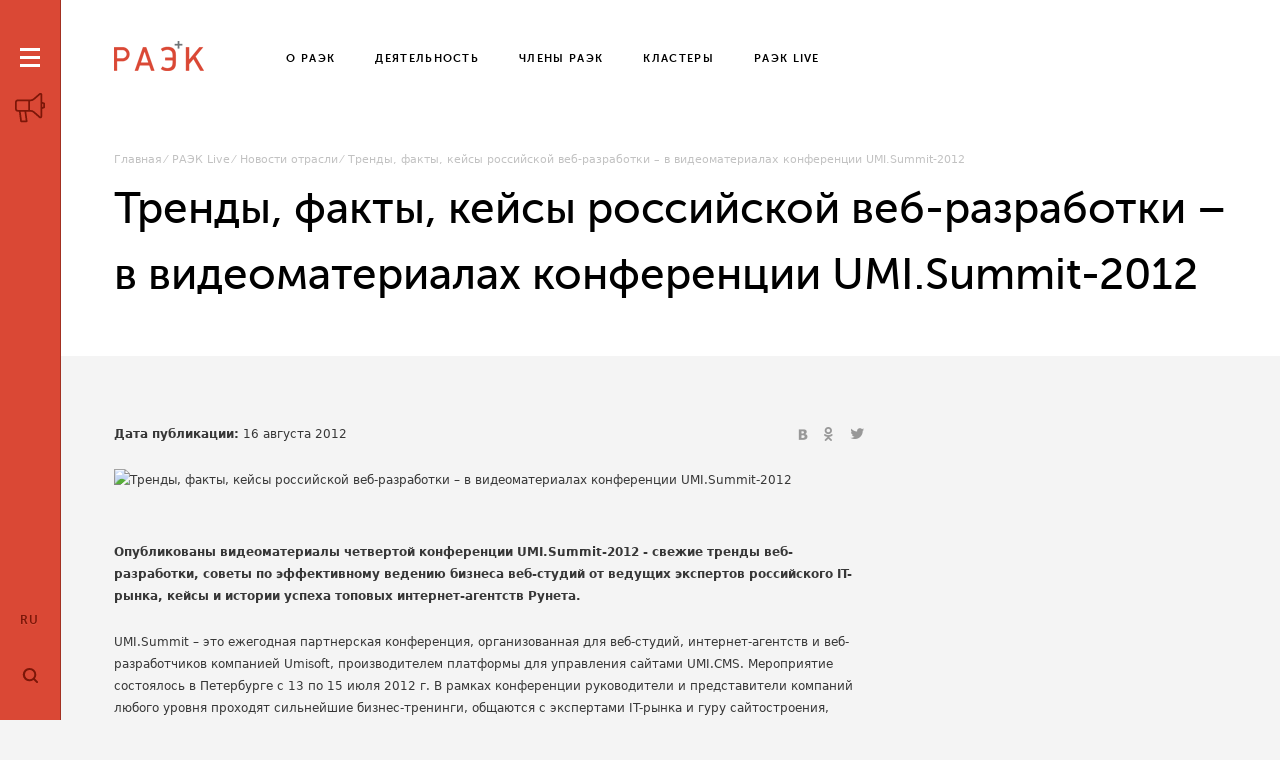

--- FILE ---
content_type: text/html; charset=UTF-8
request_url: https://raec.ru/live/branch/5523/
body_size: 17441
content:
<!DOCTYPE html>
<!--[if IEMobile 7]>
<html class="iem7 no-js" lang="ru" dir="ltr"><![endif]-->
<!--[if (lte IE 6)&(!IEMobile)]>
<html class="ie6 ie6-7 ie6-8 no-js" lang="ru" dir="ltr"><![endif]-->
<!--[if (IE 7)&(!IEMobile)]>
<html class="ie7 ie6-7 ie6-8 no-js" lang="ru" dir="ltr"><![endif]-->
<!--[if (IE 8)&(!IEMobile)]>
<html class="ie8 ie6-8 no-js" lang="ru" dir="ltr"><![endif]-->
<!--[if (gte IE 9)|(gt IEMobile 7)]><!-->
<html class="no-js" lang="ru" dir="ltr" itemscope itemtype="http://schema.org/Thing">
<!--<![endif]-->
<head>
	<meta http-equiv="Content-Type" content="text/html; charset=utf-8"/>
	<meta http-equiv="X-UA-Compatible" content="IE=edge">
	<!-- Social meta schema.org -->
	<meta itemprop="image" content="/images/favicon-196x196.png"/>
	<meta name="apple-mobile-web-app-capable" content="yes">
	<meta name="viewport" content="width=device-width, initial-scale=1.0"/>

	<!-- Social meta ogp.me -->
	<title>Тренды, факты, кейсы российской веб-разработки – в видеоматериалах конференции UMI.Summit-2012</title>
	<link rel="icon" type="image/png" href="/images/favicon-196x196.png"
	      sizes="196x196"/>
	<link rel="icon" type="image/png" href="/images/favicon-96x96.png"
	      sizes="96x96"/>
	<link rel="icon" type="image/png" href="/images/favicon-32x32.png"
	      sizes="32x32"/>
	<link rel="icon" type="image/png" href="/images/favicon-128.png"
	      sizes="128x128"/>
	<link rel="icon" type="image/png" href="/favicon.png?1747125151457" sizes="16x16"/>
	<!--[if lt IE 8]>
	<link href="/local/templates/raec/css/ie-old.css" rel="stylesheet" type="text/css"/>
	<![endif]-->
	<!--[if lt IE 9]>
	<script data-skip-moving=true type="text/javascript" charset="utf-8"
	        src="/local/templates/raec/js/html5shiv.js"></script>
	<script data-skip-moving=true type="text/javascript" charset="utf-8"
	        src="/local/templates/raec/js/css3-multi-column.js"></script>
	<script data-skip-moving=true type="text/javascript" charset="utf-8"
	        src="/local/templates/raec/js/respond.js"></script>
	<![endif]-->
	<meta http-equiv="Content-Type" content="text/html; charset=UTF-8" />
<meta name="robots" content="index, follow" />
<meta name="keywords" content="РАЭК, Российская ассоциация электронных коммуникаций, Ассоциация, Электронные коммуникации, Веб-стандарты, Аналитика, Право в интернете, Право в отрасли, Комиссия по правовым вопросам, Комиссия по информационной безопасности и киберпреступности, Комиссия по веб-разработке, Комиссия хостинг-провайдеров и регистраторов, Комиссия по электронной коммерции, Комиссия по образованию и кадрам, РИФ, rocID, RIW, Премия Рунета" />
<meta name="description" content="Российская ассоциация электронных коммуникаций (РАЭК) образована в 2006 году. Цель ассоциации - сформировать в России цивилизованное информационное общество, которое будет иметь свое законодательство и свои кодексы профессиональной деятельности, принятые как пользователями, так и участниками интернет-рынка." />
<script data-skip-moving="true">(function(w, d, n) {var cl = "bx-core";var ht = d.documentElement;var htc = ht ? ht.className : undefined;if (htc === undefined || htc.indexOf(cl) !== -1){return;}var ua = n.userAgent;if (/(iPad;)|(iPhone;)/i.test(ua)){cl += " bx-ios";}else if (/Windows/i.test(ua)){cl += ' bx-win';}else if (/Macintosh/i.test(ua)){cl += " bx-mac";}else if (/Linux/i.test(ua) && !/Android/i.test(ua)){cl += " bx-linux";}else if (/Android/i.test(ua)){cl += " bx-android";}cl += (/(ipad|iphone|android|mobile|touch)/i.test(ua) ? " bx-touch" : " bx-no-touch");cl += w.devicePixelRatio && w.devicePixelRatio >= 2? " bx-retina": " bx-no-retina";if (/AppleWebKit/.test(ua)){cl += " bx-chrome";}else if (/Opera/.test(ua)){cl += " bx-opera";}else if (/Firefox/.test(ua)){cl += " bx-firefox";}ht.className = htc ? htc + " " + cl : cl;})(window, document, navigator);</script>


<link href="/bitrix/cache/css/s1/raec/template_b917bfc3639189a241c3511316804499/template_b917bfc3639189a241c3511316804499_v1.css?1756220470269950" type="text/css"  data-template-style="true" rel="stylesheet" />








				
			



	<meta property="og:type" content="website">
	<meta property="og:site_name" content="Ассоциация электронных коммуникаций (РАЭК)">
	<meta property="og:title" content="Тренды, факты, кейсы российской веб-разработки – в видеоматериалах конференции UMI.Summit-2012"/>
	<meta property="og:url" content="http://raec.ru/live/branch/5523/">
	<meta property="og:description" content="Российская ассоциация электронных коммуникаций (РАЭК) образована в 2006 году. Цель ассоциации - сформировать в России цивилизованное информационное общество, которое будет иметь свое законодательство и свои кодексы профессиональной деятельности, принятые как пользователями, так и участниками интернет-рынка."/>

	<meta itemprop="image" content="http://raec.ru/upload/iblock/b57/120816-2.jpg"/>
<meta property="og:image" content="http://raec.ru/upload/iblock/b57/120816-2.jpg"/>
    
</head>
<body itemscope itemtype="http://schema.org/WebPage"
      class="">
<div id="panel"></div>
<!-- .l-wrapper -->
<div class="l-wrapper">
<!-- .l-header -->
<header class="l-header" itemscope itemtype = "http://schema.org/WPHeader">
	<div class="header__outer js-block-fixed">
		<div class="header__top">
			<div class="header__left">
				<div class="panel-btn js-panel-btn">
					<div class="panel-btn-wrap">
						<div class="panel-btn__item panel-btn__item_first"></div>
						<div class="panel-btn__item panel-btn__item_second"></div>
						<div class="panel-btn__item panel-btn__item_third"></div>
					</div>
				</div>
			</div>
			<div class="header__center">
				<a href="/live/" class="b-speak"><span class="b-speak__ico"></span></a>
			</div>
			<div class="header__right">

<div class="language">
	<div class="language__current">
		<span class="language-item js-language-selected">RU</span>
		<div class="language-window">
			<a href="/en/live/branch/5523/?lang" class="language-window__item">EN</a>
			<p class="language-window__item language-window__item_active">RU</p>
		</div>
	</div>
</div>
				<div class="b-search">
					<div class="b-search__btn js-b-search__btn"></div>
					<div class="b-search__bg js-b-search__bg"></div>
				</div>
			</div>
		</div>
<div class="header__bottom i-clfx">
	<div class="header__inner">
		<div class="header__left">
							<a href="/" class="site-name site-name_block"></a>
					</div>
		<div class="header__right">
			<div class="g-nav g-nav_header-top i-clfx">
				<nav>
					    <ul class="g-nav__inner">
        <li class="g-nav__item">
                <a class="g-nav__ln" href="/about/">
                    <span class="g-nav__main">О РАЭК</span>
                </a>
            </li><li class="g-nav__item">
                <a class="g-nav__ln" href="/activity/">
                    <span class="g-nav__main">Деятельность</span>
                </a>
            </li><li class="g-nav__item">
                <a class="g-nav__ln" href="/members/">
                    <span class="g-nav__main">Члены РАЭК</span>
                </a>
            </li><li class="g-nav__item">
                <a class="g-nav__ln" href="/clusters/">
                    <span class="g-nav__main">Кластеры</span>
                </a>
            </li><li class="g-nav__item selected">
                <a class="g-nav__ln" href="/live/">
                    <span class="g-nav__main">РАЭК Live</span>
                </a>
            </li>    </ul>
    				</nav>
			</div>

			<div class="panel-search js-panel-search">
				<span class="b-search__close js-b-search__close"></span>
				<div class="panel-search__inner">
					<div class="i-aux i-clfx">
						<div class="header__left">
							<div class="site-name site-name_block"></div>
						</div>
					</div>
					<div class="i-aux">
						<form class="form form-search js-form-search" id="form-search" action="/search/"
						      method="get" accept-charset="utf-8">
							<input class="form-search__text" type="text" name="q"
							       placeholder="Поиск"/>
							<input class="form-search__button" type="submit" value="Поиск"/>
						</form>
						<div class="search-section">
							<p class="search-section__title">Чаще всего ищут</p>
<ul class="list list_flat  list_inline list_search">
	<li class="list__item">
		<a href="/search/?q=%D0%9E%D1%82%D1%87%D0%B5%D1%82+%D0%BE+%D0%B4%D0%B5%D1%8F%D1%82%D0%B5%D0%BB%D1%8C%D0%BD%D0%BE%D1%81%D1%82%D0%B8" class="search-item">
			Отчет о деятельности		</a>
	</li>
	<li class="list__item">
		<a href="/search/?q=%D0%A0%D0%98%D0%A4%2B%D0%9A%D0%98%D0%91" class="search-item">
			РИФ+КИБ		</a>
	</li>
	<li class="list__item">
		<a href="/about/contacts/" class="search-item">
			Как проехать в Башню «Империя»		</a>
	</li>
	<li class="list__item">
		<a href="/search/?q=%D0%A7%D1%82%D0%BE+%D0%B4%D0%B0%D0%B5%D1%82+%D1%87%D0%BB%D0%B5%D0%BD%D1%81%D1%82%D0%B2%D0%BE%3F" class="search-item">
			Что дает членство?		</a>
	</li>
	<li class="list__item">
		<a href="/search/?q=%D0%9F%D1%80%D0%B5%D1%81%D1%81-%D1%81%D0%BB%D1%83%D0%B6%D0%B1" class="search-item">
			Пресс-служб		</a>
	</li>
	<li class="list__item">
		<a href="/search/?q=%D0%A1%D0%BE%D0%B2%D0%B5%D1%82+%D0%90%D1%81%D1%81%D0%BE%D1%86%D0%B8%D0%B0%D1%86%D0%B8%D0%B8" class="search-item">
			Совет Ассоциации		</a>
	</li>
	<li class="list__item">
		<a href="/search/?q=%D0%9A%D0%B0%D0%BA+%D0%B2%D1%81%D1%82%D1%83%D0%BF%D0%B8%D1%82%D1%8C" class="search-item">
			Как вступить		</a>
	</li>
	<li class="list__item">
		<a href="/search/?q=%D0%A1%D0%BF%D0%B8%D1%81%D0%BE%D0%BA+%D1%87%D0%BB%D0%B5%D0%BD%D0%BE%D0%B2+%D0%A0%D0%90%D0%AD%D0%9A" class="search-item">
			Список членов РАЭК		</a>
	</li>
	<li class="list__item">
		<a href="/search/?q=%D0%A1%D1%82%D0%BE%D0%B8%D0%BC%D0%BE%D1%81%D1%82%D1%8C+%D1%87%D0%BB%D0%B5%D0%BD%D1%81%D1%82%D0%B2%D0%B0+%D0%B2+%D0%A0%D0%90%D0%AD%D0%9A" class="search-item">
			Стоимость членства в РАЭК		</a>
	</li>
</ul>						</div>
					</div>
				</div>
			</div>
			<div class="panel-page js-panel-page">
				<div class="g-nav g-nav_header i-clfx">
					<div class="i-aux i-clfx">
						<div class="header__left">
															<a href="/" class="site-name site-name_block"></a>
													</div>
						<div class="header__right">
													</div>
					</div>
					<nav>
	<ul class="g-nav__inner">
		<li class="g-nav__item">
			<a href="/about/" class="g-nav__ln">
				О РАЭК			</a>
			<ul class="g-nav__inner__sub">
				<li class="g-nav__item">
					<a class="g-nav__ln" href="/about/rules/">
						<span class="g-nav__main">Официальные документы</span>
					</a>
				</li>
				<li class="g-nav__item">
					<a class="g-nav__ln" href="/about/structure/">
						<span class="g-nav__main">Структура</span>
					</a>
				</li>
				<li class="g-nav__item">
					<a class="g-nav__ln" href="/about/controls/">
						<span class="g-nav__main">Органы РАЭК</span>
					</a>
				</li>
				<li class="g-nav__item">
					<a class="g-nav__ln" href="/about/meetings/">
						<span class="g-nav__main">Собрания РАЭК</span>
					</a>
				</li>
				<li class="g-nav__item">
					<a class="g-nav__ln" href="/about/contacts/">
						<span class="g-nav__main">Контакты</span>
					</a>
				</li>
				<li class="g-nav__item">
					<a class="g-nav__ln" href="/about/publishers/">
						<span class="g-nav__main">Выходные данные</span>
					</a>
				</li>
</ul></li>		<li class="g-nav__item">
			<a href="/activity/" class="g-nav__ln">
				Деятельность			</a>
			<ul class="g-nav__inner__sub">
				<li class="g-nav__item">
					<a class="g-nav__ln" href="/clusters/raec-club/">
						<span class="g-nav__main">РАЭК / Клуб</span>
					</a>
				</li>
				<li class="g-nav__item">
					<a class="g-nav__ln" href="/activity/analytics/">
						<span class="g-nav__main">Аналитика</span>
					</a>
				</li>
				<li class="g-nav__item">
					<a class="g-nav__ln" href="/activity/events/">
						<span class="g-nav__main">Мероприятия</span>
					</a>
				</li>
				<li class="g-nav__item">
					<a class="g-nav__ln" href="/activity/specprojects/">
						<span class="g-nav__main">Спецпроекты</span>
					</a>
				</li>
</ul></li>		<li class="g-nav__item">
			<a href="/live/" class="g-nav__ln">
				РАЭК Live			</a>
			<ul class="g-nav__inner__sub">
				<li class="g-nav__item">
					<a class="g-nav__ln" href="/live/position/">
						<span class="g-nav__main">Официальная позиция РАЭК</span>
					</a>
				</li>
				<li class="g-nav__item">
					<a class="g-nav__ln" href="/live/raec-news/">
						<span class="g-nav__main">Новости РАЭК</span>
					</a>
				</li>
				<li class="g-nav__item">
					<a class="g-nav__ln" href="/live/member/">
						<span class="g-nav__main">Новости членов РАЭК</span>
					</a>
				</li>
				<li class="g-nav__item">
					<a class="g-nav__ln" href="/live/branch/">
						<span class="g-nav__main">Новости отрасли</span>
					</a>
				</li>
				<li class="g-nav__item">
					<a class="g-nav__ln" href="/live/smi/">
						<span class="g-nav__main">РАЭК в СМИ</span>
					</a>
				</li>
</ul></li>		<li class="g-nav__item">
			<a href="/clusters/" class="g-nav__ln">
				Кластеры			</a>
			<ul class="g-nav__inner__sub">
				<li class="g-nav__item">
					<a class="g-nav__ln" href="/clusters/raec-club/">
						<span class="g-nav__main">РАЭК / Клуб</span>
					</a>
				</li>
				<li class="g-nav__item">
					<a class="g-nav__ln" href="/clusters/gr-club/">
						<span class="g-nav__main">GR-клуб РАЭК</span>
					</a>
				</li>
				<li class="g-nav__item">
					<a class="g-nav__ln" href="/clusters/PR-and-IT/">
						<span class="g-nav__main">РАЭК / PR&IT</span>
					</a>
				</li>
				<li class="g-nav__item">
					<a class="g-nav__ln" href="/clusters/digital-content/">
						<span class="g-nav__main">РАЭК / Подкасты и цифровой контент</span>
					</a>
				</li>
				<li class="g-nav__item">
					<a class="g-nav__ln" href="/clusters/bas/">
						<span class="g-nav__main">РАЭК / БАС</span>
					</a>
				</li>
				<li class="g-nav__item">
					<a class="g-nav__ln" href="/clusters/personal-data/">
						<span class="g-nav__main">РАЭК / Защита и хранение персональных данных</span>
					</a>
				</li>
				<li class="g-nav__item">
					<a class="g-nav__ln" href="/clusters/digital-lit/">
						<span class="g-nav__main">РАЭК / Цифровая грамотность</span>
					</a>
				</li>
				<li class="g-nav__item">
					<a class="g-nav__ln" href="/clusters/mobile/">
						<span class="g-nav__main">РАЭК / Mobile</span>
					</a>
				</li>
				<li class="g-nav__item">
					<a class="g-nav__ln" href="/clusters/it-outstaffing/">
						<span class="g-nav__main">РАЭК / ИТ-Аутстаффинг</span>
					</a>
				</li>
				<li class="g-nav__item">
					<a class="g-nav__ln" href="/clusters/travel/">
						<span class="g-nav__main">РАЭК / Travel</span>
					</a>
				</li>
				<li class="g-nav__item">
					<a class="g-nav__ln" href="/clusters/property/">
						<span class="g-nav__main">РАЭК / Недвижимость</span>
					</a>
				</li>
				<li class="g-nav__item">
					<a class="g-nav__ln" href="/clusters/privacy-legal-Innovation/">
						<span class="g-nav__main">РАЭК / Privacy & Legal Innovation</span>
					</a>
				</li>
				<li class="g-nav__item">
					<a class="g-nav__ln" href="/clusters/rpa/">
						<span class="g-nav__main">РАЭК / RPA</span>
					</a>
				</li>
				<li class="g-nav__item">
					<a class="g-nav__ln" href="/clusters/ai/">
						<span class="g-nav__main">РАЭК / Искусственный интеллект</span>
					</a>
				</li>
				<li class="g-nav__item">
					<a class="g-nav__ln" href="/clusters/gig-economy/">
						<span class="g-nav__main">РАЭК / Gig economy</span>
					</a>
				</li>
				<li class="g-nav__item">
					<a class="g-nav__ln" href="/clusters/edtech/">
						<span class="g-nav__main">РАЭК / EdTech</span>
					</a>
				</li>
				<li class="g-nav__item">
					<a class="g-nav__ln" href="/clusters/gaming/">
						<span class="g-nav__main">РАЭК / Игровая индустрия</span>
					</a>
				</li>
				<li class="g-nav__item">
					<a class="g-nav__ln" href="/clusters/startups/">
						<span class="g-nav__main">РАЭК / Технологическое предпринимательство</span>
					</a>
				</li>
				<li class="g-nav__item">
					<a class="g-nav__ln" href="/clusters/ads-marketing/">
						<span class="g-nav__main">РАЭК / Маркетинг и реклама</span>
					</a>
				</li>
				<li class="g-nav__item">
					<a class="g-nav__ln" href="/clusters/hr/">
						<span class="g-nav__main">РАЭК / Кадры</span>
					</a>
				</li>
				<li class="g-nav__item">
					<a class="g-nav__ln" href="/clusters/digital-media/">
						<span class="g-nav__main">РАЭК / Цифровые СМИ</span>
					</a>
				</li>
				<li class="g-nav__item">
					<a class="g-nav__ln" href="/clusters/cybersecurity/">
						<span class="g-nav__main">РАЭК / Инфобезопасность</span>
					</a>
				</li>
				<li class="g-nav__item">
					<a class="g-nav__ln" href="/clusters/digital/">
						<span class="g-nav__main">РАЭК / Digital</span>
					</a>
				</li>
				<li class="g-nav__item">
					<a class="g-nav__ln" href="/clusters/saas/">
						<span class="g-nav__main">Архив: РАЭК / SaaS</span>
					</a>
				</li>
				<li class="g-nav__item">
					<a class="g-nav__ln" href="/clusters/pharma-it/">
						<span class="g-nav__main">Архив: РАЭК / Pharma&IT</span>
					</a>
				</li>
				<li class="g-nav__item">
					<a class="g-nav__ln" href="/clusters/fashion/">
						<span class="g-nav__main">Архив: РАЭК / FASHION TECH</span>
					</a>
				</li>
				<li class="g-nav__item">
					<a class="g-nav__ln" href="/clusters/sharingeconomy/">
						<span class="g-nav__main">Архив: РАЭК / Sharing Economy</span>
					</a>
				</li>
				<li class="g-nav__item">
					<a class="g-nav__ln" href="/clusters/e-commerce/">
						<span class="g-nav__main">Архив: РАЭК / Электронная коммерция</span>
					</a>
				</li>
				<li class="g-nav__item">
					<a class="g-nav__ln" href="/clusters/cryptoeconomy/">
						<span class="g-nav__main">Архив: РАЭК / Кластер по блокчейн и криптовалютам</span>
					</a>
				</li>
</ul></li>		<li class="g-nav__item">
			<a href="/members/" class="g-nav__ln">
				Члены РАЭК			</a>
			<ul class="g-nav__inner__sub">
				<li class="g-nav__item">
					<a class="g-nav__ln" href="/members/join/">
						<span class="g-nav__main">Как вступить</span>
					</a>
				</li>
	</ul>
</nav>				</div>
			</div>

					</div>
	</div>
</div>	</div>
</header><main class="l-middle">
	<section class="l-container i-clfx">
					<div class="l-section">
				<div class="i-aux">
					<div class="breadcrumb" itemscope="" itemtype="http://data-vocabulary.org/Breadcrumb"><a class="breadcrumb__link" href="/">Главная</a><a class="breadcrumb__link" href="/live/">РАЭК Live</a><a class="breadcrumb__link" href="/live/branch/">Новости отрасли</a><span class="breadcrumb__link breadcrumb__link_current">Тренды, факты, кейсы российской веб-разработки – в видеоматериалах конференции UMI.Summit-2012</span></div>					<h1>Тренды, факты, кейсы российской веб-разработки – в видеоматериалах конференции UMI.Summit-2012</h1>
				</div>
			</div>
				<div class="l-content">
						<div class="i-aux"><script data-skip-moving=true>console.info("arResult:",{"TAGS":"","~TAGS":"","ID":"5523","~ID":"5523","NAME":"Тренды, факты, кейсы российской веб-разработки – в видеоматериалах конференции UMI.Summit-2012","~NAME":"Тренды, факты, кейсы российской веб-разработки – в видеоматериалах конференции UMI.Summit-2012","IBLOCK_ID":"24","~IBLOCK_ID":"24","IBLOCK_SECTION_ID":"44","~IBLOCK_SECTION_ID":"44","DETAIL_TEXT":"\u003Cp\u003E\u003Cb\u003EОпубликованы видеоматериалы четвертой конференции UMI.Summit-2012 - свежие тренды веб-разработки, советы по эффективному ведению бизнеса веб-студий от ведущих экспертов российского IT-рынка, кейсы и истории успеха топовых интернет-агентств Рунета.\u003C\/b\u003E\u003C\/p\u003E\r\n\r\n\u003Cp\u003EUMI.Summit \u0026ndash; это ежегодная партнерская конференция, организованная для веб-студий, интернет-агентств и веб-разработчиков компанией Umisoft, производителем платформы для управления сайтами UMI.CMS. Мероприятие состоялось в Петербурге с 13 по 15 июля 2012 г. В рамках конференции руководители и представители компаний любого уровня проходят сильнейшие бизнес-тренинги, общаются с экспертами IT-рынка и гуру сайтостроения, обмениваются ценным опытом, получают массу бизнес-идей и деловых знакомств. Со своей стороны, команда разработчиков Umisoft получает от партнеров ценную обратную связь о потребностях рынка, которая во многом определяет дальнейшее развитие продуктов компании. \u003C\/p\u003E\r\n\r\n\u003Cp\u003EВ этом году мероприятие вышло на новый качественный уровень как по насыщенности деловой программы, так и по своему масштабу: конференцию посетило более 100 участников и более 40 компаний из разных регионов России и СНГ. UMI.Summit проходил в двухдневном выездном формате, включившим не только конференционную программу, но и UMI.Camp \u0026ndash; серию уникальных практических бизнес-тренингов, специально подобранных для руководителей веб-студий.\u003C\/p\u003E\r\n\r\n\u003Cp\u003EПрограмма мероприятия была организована таким образом, чтобы охватить сферы интересов всех участников рынка сайтостроения \u0026ndash; как топовых компаний страны, так и молодых веб-студий.\u003C\/p\u003E\r\n\r\n\u003Cp\u003EОтдельный блок бизнес-программы конференции был посвящен развитию платформы UMI.CMS, ее технологическим новшествам и стратегическим планам. Сотрудники компании Umisoft раскрыли ближайшие планы по обновлению архитектуры платформы, дали множество практических рекомендаций по работе с системой, интеграции с 1С и разработке высоконагруженных проектов.\u003C\/p\u003E\r\n\r\n\u003Cp\u003EОдним из важнейших направлений конференции стала тема SaaS-технологий. Не секрет, что облачные сервисы \u0026ndash; это один из самых \u0026laquo;кипящих\u0026raquo; трендов сегодняшнего Рунета. Сервис готовых сайтов UMI.ru на текущий момент имеет уже 50 000 клиентов, и такой популярности он достиг всего за год работы на рынке. Благодаря чему достигнуты такие результаты, для чего нужен этот сервис и как его монетизировать веб-разработчикам \u0026ndash; рассказал в своем докладе Сергей Котырев, руководитель группы компаний UMI.\u003C\/p\u003E\r\n\r\n\u003Cp\u003EСильнейший ажиотаж среди участников UMI.Summit вызвал круглый стол \u0026laquo;Как мы шли к успеху и какие грабли встречались нам на этом пути\u0026raquo; с участием гигантов и авторитетов российского сайтостроения: компаний \u003Ca target=\u0022_blank\u0022 href=\u0022http:\/\/notamedia.ru\/\u0022 \u003ENotamedia\u003C\/a\u003E, \u003Ca target=\u0022_blank\u0022 href=\u0022http:\/\/cpeople.ru\/\u0022 \u003ECreativePe\u003Cwbr\u003E\u003C\/wbr\u003Eople\u003C\/a\u003E, \u003Ca target=\u0022_blank\u0022 href=\u0022http:\/\/www.agima.ru\/\u0022 \u003EAGIMA\u003C\/a\u003E, \u003Ca target=\u0022_blank\u0022 href=\u0022http:\/\/www.tagline.ru\/\u0022 \u003ETagline\u003C\/a\u003E. Участники круглого стола поделились опытом восхождения к вершинам рынка, секретами привлечения клиентов и продажи дорогих IT-продуктов. В ходе круглого стола гуру российской веб-разработки обозначили основные стратегии успешного продвижения веб-студии на рынке. Узкая специализация без глубокой дифференциации услуг, имиджевая активность, направленная на повышение узнаваемости в целевых сегментах и среди игроков рынка, четкое позиционирование продуктов компании в каком-либо клиентском сегменте и портфель качественных кейсов - были признаны участниками круглого стола ключевыми факторами, определяющими успех деятельности компании. Алексей Персианов, руководитель известного digital-агентства ADV\/web-engineering co., в своем докладе \u0026laquo;Организация работы с внешними ресурсами на рынке digital\u0026raquo;, рассказал об опыте вывода на рынок и продвижения собственной компании, а также подробно осветил тему использования внешних ресурсов для расширения присутствия на рынке.\u003C\/p\u003E\r\n\r\n\u003Cp\u003EБольшое количество региональных партнеров-участников UMI.Summit обусловило актуальность темы роста небольшой региональной веб-студии и вывода ее на федеральный рынок. Руководители московских агентств Kinetica и Defactory, петербургского KREADO и нижегородского Моризо в рамках круглого стола \u0026laquo;Партнерский рейтинг как катализатор продаж\u0026raquo; продемонстрировали, каким образом маркетинговая поддержка такого крупного бренда, как UMI.CMS, помогла им получить известность на рынке и повысить прибыльность бизнеса. Так, например, агентство Моризо за 4 года стало лидером регионального рынка и повысило средний чек в 7,5 раз. Небольшая барнаульская студия Kinetica при помощи партнерской программы UMI.CMS сумела выйти на федеральный рынок и повысить средний чек в 10 раз за 5 лет, не увеличивая штат. Компания Defactory на своем личном примере показала, как всего за полгода с момента основания ей удалось пройти путь \u0026laquo;с нуля\u0026raquo; до Платинового партнера UMI.CMS, при этом продавая по 25 сайтов на UMI.CMS в месяц.\u003C\/p\u003E\r\n\r\n\u003Cp\u003EАлександр Богданов, генеральный директор компании\u003Ca target=\u0022_blank\u0022 href=\u0022http:\/\/www.agima.ru\/\u0022 \u003E AGIMA\u003C\/a\u003E, в своем докладе \u0026laquo;Почему клиенты принимают у нас дизайн с первого раза\u0026raquo; рассказал о принципах успешной презентации дизайна сайта клиенту. Компания AGIMA нашла решение этой проблемы в следовании определенному набору принципов: девиртуализация веб-проекта (предоставление макетов в печатном виде), поэтапная работа без возврата к предыдущим этапам (концепция \u0026ndash; прототип - дизайн), использование для создания концепций уже готовых идей известных дизайнеров и региональный аутсорс для снижения издержек. Тему эффективного взаимодействия с клиентами продолжил директор по развитию Umisoft Андрей Григорьев. В своем докладе \u0026laquo;Клиенты, которые играют в игры и игры, в которые играют клиенты\u0026raquo; Андрей выделил основные роли, которые часто на подсознательном уровне исполняют заказчики, на реальных примерах показал способы выхода из конфликтных ситуаций, а также описал ряд других важных психологических аспектов при общении с клиентами. \u003C\/p\u003E\r\n\r\n\u003Cp\u003EОсобо стоит отметить пятичасовой тренинг b2b продаж, проведенный в рамках UMI.Summit-2012 бизнес-тренером Стокгольмской Школы Экономики в России Анной Сущевской, и двухчасовой мастер-класс генерального директора группы компаний UMI Сергея Котырева \u0026laquo;Как нанимать в компанию правильных людей, определяя их психотипы\u0026raquo;. В своем тренинге Анна Сущевская раскрыла ключевые методики привлечения клиентов, а также описала специфику работы в сегменте b2b, особенности русского менталитета и влияние этих факторов на эффективность продаж. Серей Котырев в контексте теории А. Афанасьева о психотипах людей на реальных примерах продемонстрировал, почему те или иные сотрудники с успехом выполняют одни задачи и проваливают другие, а также рассказал, как нанимать в IT-компанию правильных людей и как правильно руководить ими.\u003C\/p\u003E\r\n\r\n\u003Cp\u003E\u003Cb\u003EПодробнее о UMI.Summit-2012: \u003C\/b\u003E\u003Ca target=\u0022_blank\u0022 href=\u0022http:\/\/www.umi-cms.ru\/partners\/summit\/umi_summit_2012_about\/\u0022 \u003Eumi-cms.ru\/\u003Cwbr\u003E\u003C\/wbr\u003Epartners\/summit\/umi_summit_\u003Cwbr\u003E\u003C\/wbr\u003E2012_about\/\u003C\/a\u003E\r\n  \u003Cbr \/\u003E\r\n\u003Cb\u003EВидео и презентации: \u003C\/b\u003E\u003Ca target=\u0022_blank\u0022 href=\u0022http:\/\/www.umi-cms.ru\/partners\/summit\/umi_summit_2012_about\/program_2012\/\u0022 \u003Eumi-cms.ru\/partners\/summit\/\u003Cwbr\u003E\u003C\/wbr\u003Eumi_summit_2012_about\/program_\u003Cwbr\u003E\u003C\/wbr\u003E2012\/\u003C\/a\u003E\r\n  \u003Cbr \/\u003E\r\n\u003Cb\u003EОтзывы:\u003C\/b\u003E \u003Ca target=\u0022_blank\u0022 href=\u0022http:\/\/www.umi-cms.ru\/partners\/summit\/umi_summit_2012_about\/otzyvy_o_umisummit2012\/\u0022 \u003Eumicms.ru\/partners\/summit\/umi_\u003Cwbr\u003E\u003C\/wbr\u003Esummit_2012_about\/otzyvy_o_\u003Cwbr\u003E\u003C\/wbr\u003Eumisummit2012\/\u003C\/a\u003E\r\n  \u003Cbr \/\u003E\r\n\u003Cb\u003EИнформация о UMI.CMS: \u003C\/b\u003E\u003Ca target=\u0022_blank\u0022 href=\u0022http:\/\/www.umi-cms.ru\/\u0022 \u003Eumi-cms.ru\/\u003C\/a\u003E\u003C\/p\u003E","~DETAIL_TEXT":"\u003Cp\u003E\u003Cb\u003EОпубликованы видеоматериалы четвертой конференции UMI.Summit-2012 - свежие тренды веб-разработки, советы по эффективному ведению бизнеса веб-студий от ведущих экспертов российского IT-рынка, кейсы и истории успеха топовых интернет-агентств Рунета.\u003C\/b\u003E\u003C\/p\u003E\r\n\r\n\u003Cp\u003EUMI.Summit \u0026ndash; это ежегодная партнерская конференция, организованная для веб-студий, интернет-агентств и веб-разработчиков компанией Umisoft, производителем платформы для управления сайтами UMI.CMS. Мероприятие состоялось в Петербурге с 13 по 15 июля 2012 г. В рамках конференции руководители и представители компаний любого уровня проходят сильнейшие бизнес-тренинги, общаются с экспертами IT-рынка и гуру сайтостроения, обмениваются ценным опытом, получают массу бизнес-идей и деловых знакомств. Со своей стороны, команда разработчиков Umisoft получает от партнеров ценную обратную связь о потребностях рынка, которая во многом определяет дальнейшее развитие продуктов компании. \u003C\/p\u003E\r\n\r\n\u003Cp\u003EВ этом году мероприятие вышло на новый качественный уровень как по насыщенности деловой программы, так и по своему масштабу: конференцию посетило более 100 участников и более 40 компаний из разных регионов России и СНГ. UMI.Summit проходил в двухдневном выездном формате, включившим не только конференционную программу, но и UMI.Camp \u0026ndash; серию уникальных практических бизнес-тренингов, специально подобранных для руководителей веб-студий.\u003C\/p\u003E\r\n\r\n\u003Cp\u003EПрограмма мероприятия была организована таким образом, чтобы охватить сферы интересов всех участников рынка сайтостроения \u0026ndash; как топовых компаний страны, так и молодых веб-студий.\u003C\/p\u003E\r\n\r\n\u003Cp\u003EОтдельный блок бизнес-программы конференции был посвящен развитию платформы UMI.CMS, ее технологическим новшествам и стратегическим планам. Сотрудники компании Umisoft раскрыли ближайшие планы по обновлению архитектуры платформы, дали множество практических рекомендаций по работе с системой, интеграции с 1С и разработке высоконагруженных проектов.\u003C\/p\u003E\r\n\r\n\u003Cp\u003EОдним из важнейших направлений конференции стала тема SaaS-технологий. Не секрет, что облачные сервисы \u0026ndash; это один из самых \u0026laquo;кипящих\u0026raquo; трендов сегодняшнего Рунета. Сервис готовых сайтов UMI.ru на текущий момент имеет уже 50 000 клиентов, и такой популярности он достиг всего за год работы на рынке. Благодаря чему достигнуты такие результаты, для чего нужен этот сервис и как его монетизировать веб-разработчикам \u0026ndash; рассказал в своем докладе Сергей Котырев, руководитель группы компаний UMI.\u003C\/p\u003E\r\n\r\n\u003Cp\u003EСильнейший ажиотаж среди участников UMI.Summit вызвал круглый стол \u0026laquo;Как мы шли к успеху и какие грабли встречались нам на этом пути\u0026raquo; с участием гигантов и авторитетов российского сайтостроения: компаний \u003Ca target=\u0022_blank\u0022 href=\u0022http:\/\/notamedia.ru\/\u0022 \u003ENotamedia\u003C\/a\u003E, \u003Ca target=\u0022_blank\u0022 href=\u0022http:\/\/cpeople.ru\/\u0022 \u003ECreativePe\u003Cwbr\u003E\u003C\/wbr\u003Eople\u003C\/a\u003E, \u003Ca target=\u0022_blank\u0022 href=\u0022http:\/\/www.agima.ru\/\u0022 \u003EAGIMA\u003C\/a\u003E, \u003Ca target=\u0022_blank\u0022 href=\u0022http:\/\/www.tagline.ru\/\u0022 \u003ETagline\u003C\/a\u003E. Участники круглого стола поделились опытом восхождения к вершинам рынка, секретами привлечения клиентов и продажи дорогих IT-продуктов. В ходе круглого стола гуру российской веб-разработки обозначили основные стратегии успешного продвижения веб-студии на рынке. Узкая специализация без глубокой дифференциации услуг, имиджевая активность, направленная на повышение узнаваемости в целевых сегментах и среди игроков рынка, четкое позиционирование продуктов компании в каком-либо клиентском сегменте и портфель качественных кейсов - были признаны участниками круглого стола ключевыми факторами, определяющими успех деятельности компании. Алексей Персианов, руководитель известного digital-агентства ADV\/web-engineering co., в своем докладе \u0026laquo;Организация работы с внешними ресурсами на рынке digital\u0026raquo;, рассказал об опыте вывода на рынок и продвижения собственной компании, а также подробно осветил тему использования внешних ресурсов для расширения присутствия на рынке.\u003C\/p\u003E\r\n\r\n\u003Cp\u003EБольшое количество региональных партнеров-участников UMI.Summit обусловило актуальность темы роста небольшой региональной веб-студии и вывода ее на федеральный рынок. Руководители московских агентств Kinetica и Defactory, петербургского KREADO и нижегородского Моризо в рамках круглого стола \u0026laquo;Партнерский рейтинг как катализатор продаж\u0026raquo; продемонстрировали, каким образом маркетинговая поддержка такого крупного бренда, как UMI.CMS, помогла им получить известность на рынке и повысить прибыльность бизнеса. Так, например, агентство Моризо за 4 года стало лидером регионального рынка и повысило средний чек в 7,5 раз. Небольшая барнаульская студия Kinetica при помощи партнерской программы UMI.CMS сумела выйти на федеральный рынок и повысить средний чек в 10 раз за 5 лет, не увеличивая штат. Компания Defactory на своем личном примере показала, как всего за полгода с момента основания ей удалось пройти путь \u0026laquo;с нуля\u0026raquo; до Платинового партнера UMI.CMS, при этом продавая по 25 сайтов на UMI.CMS в месяц.\u003C\/p\u003E\r\n\r\n\u003Cp\u003EАлександр Богданов, генеральный директор компании\u003Ca target=\u0022_blank\u0022 href=\u0022http:\/\/www.agima.ru\/\u0022 \u003E AGIMA\u003C\/a\u003E, в своем докладе \u0026laquo;Почему клиенты принимают у нас дизайн с первого раза\u0026raquo; рассказал о принципах успешной презентации дизайна сайта клиенту. Компания AGIMA нашла решение этой проблемы в следовании определенному набору принципов: девиртуализация веб-проекта (предоставление макетов в печатном виде), поэтапная работа без возврата к предыдущим этапам (концепция \u0026ndash; прототип - дизайн), использование для создания концепций уже готовых идей известных дизайнеров и региональный аутсорс для снижения издержек. Тему эффективного взаимодействия с клиентами продолжил директор по развитию Umisoft Андрей Григорьев. В своем докладе \u0026laquo;Клиенты, которые играют в игры и игры, в которые играют клиенты\u0026raquo; Андрей выделил основные роли, которые часто на подсознательном уровне исполняют заказчики, на реальных примерах показал способы выхода из конфликтных ситуаций, а также описал ряд других важных психологических аспектов при общении с клиентами. \u003C\/p\u003E\r\n\r\n\u003Cp\u003EОсобо стоит отметить пятичасовой тренинг b2b продаж, проведенный в рамках UMI.Summit-2012 бизнес-тренером Стокгольмской Школы Экономики в России Анной Сущевской, и двухчасовой мастер-класс генерального директора группы компаний UMI Сергея Котырева \u0026laquo;Как нанимать в компанию правильных людей, определяя их психотипы\u0026raquo;. В своем тренинге Анна Сущевская раскрыла ключевые методики привлечения клиентов, а также описала специфику работы в сегменте b2b, особенности русского менталитета и влияние этих факторов на эффективность продаж. Серей Котырев в контексте теории А. Афанасьева о психотипах людей на реальных примерах продемонстрировал, почему те или иные сотрудники с успехом выполняют одни задачи и проваливают другие, а также рассказал, как нанимать в IT-компанию правильных людей и как правильно руководить ими.\u003C\/p\u003E\r\n\r\n\u003Cp\u003E\u003Cb\u003EПодробнее о UMI.Summit-2012: \u003C\/b\u003E\u003Ca target=\u0022_blank\u0022 href=\u0022http:\/\/www.umi-cms.ru\/partners\/summit\/umi_summit_2012_about\/\u0022 \u003Eumi-cms.ru\/\u003Cwbr\u003E\u003C\/wbr\u003Epartners\/summit\/umi_summit_\u003Cwbr\u003E\u003C\/wbr\u003E2012_about\/\u003C\/a\u003E\r\n  \u003Cbr \/\u003E\r\n\u003Cb\u003EВидео и презентации: \u003C\/b\u003E\u003Ca target=\u0022_blank\u0022 href=\u0022http:\/\/www.umi-cms.ru\/partners\/summit\/umi_summit_2012_about\/program_2012\/\u0022 \u003Eumi-cms.ru\/partners\/summit\/\u003Cwbr\u003E\u003C\/wbr\u003Eumi_summit_2012_about\/program_\u003Cwbr\u003E\u003C\/wbr\u003E2012\/\u003C\/a\u003E\r\n  \u003Cbr \/\u003E\r\n\u003Cb\u003EОтзывы:\u003C\/b\u003E \u003Ca target=\u0022_blank\u0022 href=\u0022http:\/\/www.umi-cms.ru\/partners\/summit\/umi_summit_2012_about\/otzyvy_o_umisummit2012\/\u0022 \u003Eumicms.ru\/partners\/summit\/umi_\u003Cwbr\u003E\u003C\/wbr\u003Esummit_2012_about\/otzyvy_o_\u003Cwbr\u003E\u003C\/wbr\u003Eumisummit2012\/\u003C\/a\u003E\r\n  \u003Cbr \/\u003E\r\n\u003Cb\u003EИнформация о UMI.CMS: \u003C\/b\u003E\u003Ca target=\u0022_blank\u0022 href=\u0022http:\/\/www.umi-cms.ru\/\u0022 \u003Eumi-cms.ru\/\u003C\/a\u003E\u003C\/p\u003E","DETAIL_TEXT_TYPE":"html","~DETAIL_TEXT_TYPE":"html","PREVIEW_TEXT":"Опубликованы видеоматериалы \u003Ca href=\u0022#\u0022\u003Eчетвертой конференции UMI.Summit-2012\u003C\/a\u003E","~PREVIEW_TEXT":"Опубликованы видеоматериалы \u003Ca href=\u0022#\u0022\u003Eчетвертой конференции UMI.Summit-2012\u003C\/a\u003E","PREVIEW_TEXT_TYPE":"html","~PREVIEW_TEXT_TYPE":"html","DETAIL_PICTURE":{"ID":"9891","TIMESTAMP_X":"13.12.2016 18:23:33","MODULE_ID":"iblock","HEIGHT":"180","WIDTH":"300","FILE_SIZE":"25213","CONTENT_TYPE":"image\/jpeg","SUBDIR":"iblock\/b57","FILE_NAME":"120816-2.jpg","ORIGINAL_NAME":"120816-2.jpg","DESCRIPTION":"","HANDLER_ID":null,"EXTERNAL_ID":"52e45fa3c567db1435b6cafdbba708a9","VERSION_ORIGINAL_ID":null,"META":"","SRC":"\/upload\/iblock\/b57\/120816-2.jpg","UNSAFE_SRC":"\/upload\/iblock\/b57\/120816-2.jpg","SAFE_SRC":"\/upload\/iblock\/b57\/120816-2.jpg","ALT":"Тренды, факты, кейсы российской веб-разработки – в видеоматериалах конференции UMI.Summit-2012","TITLE":"Тренды, факты, кейсы российской веб-разработки – в видеоматериалах конференции UMI.Summit-2012"},"~DETAIL_PICTURE":"9891","TIMESTAMP_X":"13.12.2016 18:23:33","~TIMESTAMP_X":"13.12.2016 18:23:33","ACTIVE_FROM_X":"2012-08-16 16:56:33","~ACTIVE_FROM_X":"2012-08-16 16:56:33","ACTIVE_FROM":"16.08.2012 16:56:33","~ACTIVE_FROM":"16.08.2012 16:56:33","LIST_PAGE_URL":"\/live\/","~LIST_PAGE_URL":"\/live\/","DETAIL_PAGE_URL":"\/live\/branch\/5523\/","~DETAIL_PAGE_URL":"\/live\/branch\/5523\/","CANONICAL_PAGE_URL":"","~CANONICAL_PAGE_URL":"","LANG_DIR":"\/","~LANG_DIR":"\/","CODE":"","~CODE":"","EXTERNAL_ID":"1688","~EXTERNAL_ID":"1688","IBLOCK_TYPE_ID":"content","~IBLOCK_TYPE_ID":"content","IBLOCK_CODE":"life","~IBLOCK_CODE":"life","IBLOCK_EXTERNAL_ID":"2","~IBLOCK_EXTERNAL_ID":"2","LID":"s1","~LID":"s1","NAV_RESULT":false,"NAV_CACHED_DATA":null,"DISPLAY_ACTIVE_FROM":"16 августа 2012","IPROPERTY_VALUES":{"ELEMENT_META_TITLE":"Тренды, факты, кейсы российской веб-разработки – в видеоматериалах конференции UMI.Summit-2012"},"FIELDS":{"TAGS":""},"PROPERTIES":[],"DISPLAY_PROPERTIES":[],"IBLOCK":{"ID":"24","~ID":"24","TIMESTAMP_X":"05.03.2024 17:35:53","~TIMESTAMP_X":"05.03.2024 17:35:53","IBLOCK_TYPE_ID":"content","~IBLOCK_TYPE_ID":"content","LID":"s1","~LID":"s1","CODE":"life","~CODE":"life","API_CODE":null,"~API_CODE":null,"NAME":"РАЭК LIVE","~NAME":"РАЭК LIVE","ACTIVE":"Y","~ACTIVE":"Y","SORT":"500","~SORT":"500","LIST_PAGE_URL":"\/live\/","~LIST_PAGE_URL":"\/live\/","DETAIL_PAGE_URL":"#SITE_DIR#\/live\/#SECTION_CODE#\/#ELEMENT_ID#\/","~DETAIL_PAGE_URL":"#SITE_DIR#\/live\/#SECTION_CODE#\/#ELEMENT_ID#\/","SECTION_PAGE_URL":"#SITE_DIR#\/live\/#SECTION_CODE#\/","~SECTION_PAGE_URL":"#SITE_DIR#\/live\/#SECTION_CODE#\/","CANONICAL_PAGE_URL":"","~CANONICAL_PAGE_URL":"","PICTURE":null,"~PICTURE":null,"DESCRIPTION":"","~DESCRIPTION":"","DESCRIPTION_TYPE":"text","~DESCRIPTION_TYPE":"text","RSS_TTL":"24","~RSS_TTL":"24","RSS_ACTIVE":"Y","~RSS_ACTIVE":"Y","RSS_FILE_ACTIVE":"N","~RSS_FILE_ACTIVE":"N","RSS_FILE_LIMIT":null,"~RSS_FILE_LIMIT":null,"RSS_FILE_DAYS":null,"~RSS_FILE_DAYS":null,"RSS_YANDEX_ACTIVE":"N","~RSS_YANDEX_ACTIVE":"N","XML_ID":"2","~XML_ID":"2","TMP_ID":"04a4d102105abd73a456e2748a9b4ec9","~TMP_ID":"04a4d102105abd73a456e2748a9b4ec9","INDEX_ELEMENT":"Y","~INDEX_ELEMENT":"Y","INDEX_SECTION":"Y","~INDEX_SECTION":"Y","WORKFLOW":"N","~WORKFLOW":"N","BIZPROC":"N","~BIZPROC":"N","SECTION_CHOOSER":"L","~SECTION_CHOOSER":"L","LIST_MODE":"S","~LIST_MODE":"S","RIGHTS_MODE":"S","~RIGHTS_MODE":"S","SECTION_PROPERTY":"N","~SECTION_PROPERTY":"N","PROPERTY_INDEX":"N","~PROPERTY_INDEX":"N","VERSION":"2","~VERSION":"2","LAST_CONV_ELEMENT":"0","~LAST_CONV_ELEMENT":"0","SOCNET_GROUP_ID":null,"~SOCNET_GROUP_ID":null,"EDIT_FILE_BEFORE":"","~EDIT_FILE_BEFORE":"","EDIT_FILE_AFTER":"","~EDIT_FILE_AFTER":"","SECTIONS_NAME":"Разделы","~SECTIONS_NAME":"Разделы","SECTION_NAME":"Раздел","~SECTION_NAME":"Раздел","ELEMENTS_NAME":"Элементы","~ELEMENTS_NAME":"Элементы","ELEMENT_NAME":"Элемент","~ELEMENT_NAME":"Элемент","REST_ON":"N","~REST_ON":"N","FULLTEXT_INDEX":"N","~FULLTEXT_INDEX":"N","EXTERNAL_ID":"2","~EXTERNAL_ID":"2","LANG_DIR":"\/","~LANG_DIR":"\/","SERVER_NAME":"","~SERVER_NAME":""},"SECTION":{"PATH":[{"ID":"44","~ID":"44","CODE":"branch","~CODE":"branch","XML_ID":"1","~XML_ID":"1","EXTERNAL_ID":"1","~EXTERNAL_ID":"1","IBLOCK_ID":"24","~IBLOCK_ID":"24","IBLOCK_SECTION_ID":null,"~IBLOCK_SECTION_ID":null,"SORT":"300","~SORT":"300","NAME":"Новости отрасли","~NAME":"Новости отрасли","ACTIVE":"Y","~ACTIVE":"Y","DEPTH_LEVEL":"1","~DEPTH_LEVEL":"1","SECTION_PAGE_URL":"\/live\/branch\/","~SECTION_PAGE_URL":"\/live\/branch\/","IBLOCK_TYPE_ID":"content","~IBLOCK_TYPE_ID":"content","IBLOCK_CODE":"life","~IBLOCK_CODE":"life","IBLOCK_EXTERNAL_ID":"2","~IBLOCK_EXTERNAL_ID":"2","GLOBAL_ACTIVE":"Y","~GLOBAL_ACTIVE":"Y","IPROPERTY_VALUES":{"ELEMENT_META_TITLE":"Новости отрасли"}}]},"SECTION_URL":"\/live\/branch\/","META_TAGS":{"TITLE":"Тренды, факты, кейсы российской веб-разработки – в видеоматериалах конференции UMI.Summit-2012","ELEMENT_CHAIN":"Тренды, факты, кейсы российской веб-разработки – в видеоматериалах конференции UMI.Summit-2012","BROWSER_TITLE":"Тренды, факты, кейсы российской веб-разработки – в видеоматериалах конференции UMI.Summit-2012","KEYWORDS":"","DESCRIPTION":""},"PICTURE":{"ID":"9891","TIMESTAMP_X":"13.12.2016 18:23:33","MODULE_ID":"iblock","HEIGHT":180,"WIDTH":300,"FILE_SIZE":"25213","CONTENT_TYPE":"image\/jpeg","SUBDIR":"iblock\/b57","FILE_NAME":"120816-2.jpg","ORIGINAL_NAME":"120816-2.jpg","DESCRIPTION":"","HANDLER_ID":null,"EXTERNAL_ID":"52e45fa3c567db1435b6cafdbba708a9","VERSION_ORIGINAL_ID":null,"META":"","SRC":"\/upload\/iblock\/b57\/120816-2.jpg","UNSAFE_SRC":"\/upload\/iblock\/b57\/120816-2.jpg","SAFE_SRC":"\/upload\/iblock\/b57\/120816-2.jpg","ALT":"Тренды, факты, кейсы российской веб-разработки – в видеоматериалах конференции UMI.Summit-2012","TITLE":"Тренды, факты, кейсы российской веб-разработки – в видеоматериалах конференции UMI.Summit-2012","SIZE":"25213"},"__keys__":["TAGS","~TAGS","ID","~ID","NAME","~NAME","IBLOCK_ID","~IBLOCK_ID","IBLOCK_SECTION_ID","~IBLOCK_SECTION_ID","DETAIL_TEXT","~DETAIL_TEXT","DETAIL_TEXT_TYPE","~DETAIL_TEXT_TYPE","PREVIEW_TEXT","~PREVIEW_TEXT","PREVIEW_TEXT_TYPE","~PREVIEW_TEXT_TYPE","DETAIL_PICTURE","~DETAIL_PICTURE","TIMESTAMP_X","~TIMESTAMP_X","ACTIVE_FROM_X","~ACTIVE_FROM_X","ACTIVE_FROM","~ACTIVE_FROM","LIST_PAGE_URL","~LIST_PAGE_URL","DETAIL_PAGE_URL","~DETAIL_PAGE_URL","CANONICAL_PAGE_URL","~CANONICAL_PAGE_URL","LANG_DIR","~LANG_DIR","CODE","~CODE","EXTERNAL_ID","~EXTERNAL_ID","IBLOCK_TYPE_ID","~IBLOCK_TYPE_ID","IBLOCK_CODE","~IBLOCK_CODE","IBLOCK_EXTERNAL_ID","~IBLOCK_EXTERNAL_ID","LID","~LID","NAV_RESULT","NAV_CACHED_DATA","DISPLAY_ACTIVE_FROM","IPROPERTY_VALUES","FIELDS","PROPERTIES","DISPLAY_PROPERTIES","IBLOCK","SECTION","SECTION_URL","META_TAGS","PICTURE"]});</script>

<div class="b-text">
	
		
<!--<div id="fb-root"></div>-->
<!---->
<!---->
<!--<div class="fb-share-button"-->
<!--     data-href="http://--><!--"-->
<!--     data-layout="button_count" >-->
<!--    <a target="_blank" href="http://--><!--&amp;src=sdkpreparse" class="fb-xfbml-parse-ignore"></a>-->
<!--    </div>-->


<!-- Load Facebook SDK for JavaScript -->
<!--<div id="fb-root"></div>-->
<!---->

<!-- Your share button code -->
<!--<div class="fb-share-button"-->
<!--     data-href="http://--><!--"-->
<!--     data-layout="button_count">-->
<!--</div>-->
<!--<iframe class="custom_facebook" src="https://www.facebook.com/plugins/share_button.php?
            href=http://&
            layout=button_count&
            appId"  width="150" height="20"  scrolling="no" frameborder="0" allowTransparency="true" allow="encrypted-media">
</iframe>-->


<div class="pluso" data-background="none;" data-options="small,square,line,horizontal,counter,sepcounter=1,theme=14" data-services="vkontakte,facebook,odnoklassniki,twitter"></div>


<div class="b-text__step share-widget">
	<div class="ya-share2"
	     data-services="vkontakte,facebook,odnoklassniki,twitter"
	     data-counter
	     data-url="http://raec.ru/live/branch/5523/"
        >
    </div>
</div>



		<p class="pull-left">
			<strong>Дата публикации:</strong>
			16 августа 2012		</p>

	
			<p class="picture">
			<img src="/upload/iblock/b57/120816-2.jpg" alt="Тренды, факты, кейсы российской веб-разработки – в видеоматериалах конференции UMI.Summit-2012">
		</p>
	
	<script data-skip-moving=true>console.info("false");</script>

<div class="detail-text-blocks-wrapper">

	

	
	<div class="detail-text-sticky"
	     data-sticky
	     data-sticky-up=".share-widget"
	     data-sticky-down=".l-footer"
	>

		
		
	</div>


	
			
</div>
	<p><b>Опубликованы видеоматериалы четвертой конференции UMI.Summit-2012 - свежие тренды веб-разработки, советы по эффективному ведению бизнеса веб-студий от ведущих экспертов российского IT-рынка, кейсы и истории успеха топовых интернет-агентств Рунета.</b></p>

<p>UMI.Summit &ndash; это ежегодная партнерская конференция, организованная для веб-студий, интернет-агентств и веб-разработчиков компанией Umisoft, производителем платформы для управления сайтами UMI.CMS. Мероприятие состоялось в Петербурге с 13 по 15 июля 2012 г. В рамках конференции руководители и представители компаний любого уровня проходят сильнейшие бизнес-тренинги, общаются с экспертами IT-рынка и гуру сайтостроения, обмениваются ценным опытом, получают массу бизнес-идей и деловых знакомств. Со своей стороны, команда разработчиков Umisoft получает от партнеров ценную обратную связь о потребностях рынка, которая во многом определяет дальнейшее развитие продуктов компании. </p>

<p>В этом году мероприятие вышло на новый качественный уровень как по насыщенности деловой программы, так и по своему масштабу: конференцию посетило более 100 участников и более 40 компаний из разных регионов России и СНГ. UMI.Summit проходил в двухдневном выездном формате, включившим не только конференционную программу, но и UMI.Camp &ndash; серию уникальных практических бизнес-тренингов, специально подобранных для руководителей веб-студий.</p>

<p>Программа мероприятия была организована таким образом, чтобы охватить сферы интересов всех участников рынка сайтостроения &ndash; как топовых компаний страны, так и молодых веб-студий.</p>

<p>Отдельный блок бизнес-программы конференции был посвящен развитию платформы UMI.CMS, ее технологическим новшествам и стратегическим планам. Сотрудники компании Umisoft раскрыли ближайшие планы по обновлению архитектуры платформы, дали множество практических рекомендаций по работе с системой, интеграции с 1С и разработке высоконагруженных проектов.</p>

<p>Одним из важнейших направлений конференции стала тема SaaS-технологий. Не секрет, что облачные сервисы &ndash; это один из самых &laquo;кипящих&raquo; трендов сегодняшнего Рунета. Сервис готовых сайтов UMI.ru на текущий момент имеет уже 50 000 клиентов, и такой популярности он достиг всего за год работы на рынке. Благодаря чему достигнуты такие результаты, для чего нужен этот сервис и как его монетизировать веб-разработчикам &ndash; рассказал в своем докладе Сергей Котырев, руководитель группы компаний UMI.</p>

<p>Сильнейший ажиотаж среди участников UMI.Summit вызвал круглый стол &laquo;Как мы шли к успеху и какие грабли встречались нам на этом пути&raquo; с участием гигантов и авторитетов российского сайтостроения: компаний <a target="_blank" href="http://notamedia.ru/" >Notamedia</a>, <a target="_blank" href="http://cpeople.ru/" >CreativePe<wbr></wbr>ople</a>, <a target="_blank" href="http://www.agima.ru/" >AGIMA</a>, <a target="_blank" href="http://www.tagline.ru/" >Tagline</a>. Участники круглого стола поделились опытом восхождения к вершинам рынка, секретами привлечения клиентов и продажи дорогих IT-продуктов. В ходе круглого стола гуру российской веб-разработки обозначили основные стратегии успешного продвижения веб-студии на рынке. Узкая специализация без глубокой дифференциации услуг, имиджевая активность, направленная на повышение узнаваемости в целевых сегментах и среди игроков рынка, четкое позиционирование продуктов компании в каком-либо клиентском сегменте и портфель качественных кейсов - были признаны участниками круглого стола ключевыми факторами, определяющими успех деятельности компании. Алексей Персианов, руководитель известного digital-агентства ADV/web-engineering co., в своем докладе &laquo;Организация работы с внешними ресурсами на рынке digital&raquo;, рассказал об опыте вывода на рынок и продвижения собственной компании, а также подробно осветил тему использования внешних ресурсов для расширения присутствия на рынке.</p>

<p>Большое количество региональных партнеров-участников UMI.Summit обусловило актуальность темы роста небольшой региональной веб-студии и вывода ее на федеральный рынок. Руководители московских агентств Kinetica и Defactory, петербургского KREADO и нижегородского Моризо в рамках круглого стола &laquo;Партнерский рейтинг как катализатор продаж&raquo; продемонстрировали, каким образом маркетинговая поддержка такого крупного бренда, как UMI.CMS, помогла им получить известность на рынке и повысить прибыльность бизнеса. Так, например, агентство Моризо за 4 года стало лидером регионального рынка и повысило средний чек в 7,5 раз. Небольшая барнаульская студия Kinetica при помощи партнерской программы UMI.CMS сумела выйти на федеральный рынок и повысить средний чек в 10 раз за 5 лет, не увеличивая штат. Компания Defactory на своем личном примере показала, как всего за полгода с момента основания ей удалось пройти путь &laquo;с нуля&raquo; до Платинового партнера UMI.CMS, при этом продавая по 25 сайтов на UMI.CMS в месяц.</p>

<p>Александр Богданов, генеральный директор компании<a target="_blank" href="http://www.agima.ru/" > AGIMA</a>, в своем докладе &laquo;Почему клиенты принимают у нас дизайн с первого раза&raquo; рассказал о принципах успешной презентации дизайна сайта клиенту. Компания AGIMA нашла решение этой проблемы в следовании определенному набору принципов: девиртуализация веб-проекта (предоставление макетов в печатном виде), поэтапная работа без возврата к предыдущим этапам (концепция &ndash; прототип - дизайн), использование для создания концепций уже готовых идей известных дизайнеров и региональный аутсорс для снижения издержек. Тему эффективного взаимодействия с клиентами продолжил директор по развитию Umisoft Андрей Григорьев. В своем докладе &laquo;Клиенты, которые играют в игры и игры, в которые играют клиенты&raquo; Андрей выделил основные роли, которые часто на подсознательном уровне исполняют заказчики, на реальных примерах показал способы выхода из конфликтных ситуаций, а также описал ряд других важных психологических аспектов при общении с клиентами. </p>

<p>Особо стоит отметить пятичасовой тренинг b2b продаж, проведенный в рамках UMI.Summit-2012 бизнес-тренером Стокгольмской Школы Экономики в России Анной Сущевской, и двухчасовой мастер-класс генерального директора группы компаний UMI Сергея Котырева &laquo;Как нанимать в компанию правильных людей, определяя их психотипы&raquo;. В своем тренинге Анна Сущевская раскрыла ключевые методики привлечения клиентов, а также описала специфику работы в сегменте b2b, особенности русского менталитета и влияние этих факторов на эффективность продаж. Серей Котырев в контексте теории А. Афанасьева о психотипах людей на реальных примерах продемонстрировал, почему те или иные сотрудники с успехом выполняют одни задачи и проваливают другие, а также рассказал, как нанимать в IT-компанию правильных людей и как правильно руководить ими.</p>

<p><b>Подробнее о UMI.Summit-2012: </b><a target="_blank" href="http://www.umi-cms.ru/partners/summit/umi_summit_2012_about/" >umi-cms.ru/<wbr></wbr>partners/summit/umi_summit_<wbr></wbr>2012_about/</a>
  <br />
<b>Видео и презентации: </b><a target="_blank" href="http://www.umi-cms.ru/partners/summit/umi_summit_2012_about/program_2012/" >umi-cms.ru/partners/summit/<wbr></wbr>umi_summit_2012_about/program_<wbr></wbr>2012/</a>
  <br />
<b>Отзывы:</b> <a target="_blank" href="http://www.umi-cms.ru/partners/summit/umi_summit_2012_about/otzyvy_o_umisummit2012/" >umicms.ru/partners/summit/umi_<wbr></wbr>summit_2012_about/otzyvy_o_<wbr></wbr>umisummit2012/</a>
  <br />
<b>Информация о UMI.CMS: </b><a target="_blank" href="http://www.umi-cms.ru/" >umi-cms.ru/</a></p>
	
</div>					</div>
					<!-- /.i-aux -->
				</div>
			<!-- /.l-content -->
		</section>
		<!-- /.l-container -->
	</main>
	<!-- /.l-middle -->
</div>
<!-- /.l-wrapper -->
	<!-- .l-footer -->
	<footer class="l-footer" itemscope itemtype="http://schema.org/WPFooter">
		<div class="footer__outer">
			<div class="footer__inner">
				<div class="footer__top i-clfx">
					<div class="g-nav g-nav_footer">
						<nav>
	<ul class="g-nav__inner">
		<li class="g-nav__item">
			<a href="/about/" class="g-nav__ln">
				О РАЭК			</a>
			<ul class="g-nav__inner__sub">
				<li class="g-nav__item">
					<a class="g-nav__ln" href="/about/rules/">
						<span class="g-nav__main">Официальные документы</span>
					</a>
				</li>
				<li class="g-nav__item">
					<a class="g-nav__ln" href="/about/structure/">
						<span class="g-nav__main">Структура</span>
					</a>
				</li>
				<li class="g-nav__item">
					<a class="g-nav__ln" href="/about/controls/">
						<span class="g-nav__main">Органы РАЭК</span>
					</a>
				</li>
				<li class="g-nav__item">
					<a class="g-nav__ln" href="/about/meetings/">
						<span class="g-nav__main">Собрания РАЭК</span>
					</a>
				</li>
				<li class="g-nav__item">
					<a class="g-nav__ln" href="/about/contacts/">
						<span class="g-nav__main">Контакты</span>
					</a>
				</li>
				<li class="g-nav__item">
					<a class="g-nav__ln" href="/about/publishers/">
						<span class="g-nav__main">Выходные данные</span>
					</a>
				</li>
</ul></li>		<li class="g-nav__item">
			<a href="/activity/" class="g-nav__ln">
				Деятельность			</a>
			<ul class="g-nav__inner__sub">
				<li class="g-nav__item">
					<a class="g-nav__ln" href="/clusters/raec-club/">
						<span class="g-nav__main">РАЭК / Клуб</span>
					</a>
				</li>
				<li class="g-nav__item">
					<a class="g-nav__ln" href="/activity/analytics/">
						<span class="g-nav__main">Аналитика</span>
					</a>
				</li>
				<li class="g-nav__item">
					<a class="g-nav__ln" href="/activity/events/">
						<span class="g-nav__main">Мероприятия</span>
					</a>
				</li>
				<li class="g-nav__item">
					<a class="g-nav__ln" href="/activity/specprojects/">
						<span class="g-nav__main">Спецпроекты</span>
					</a>
				</li>
</ul></li>		<li class="g-nav__item">
			<a href="/live/" class="g-nav__ln">
				РАЭК Live			</a>
			<ul class="g-nav__inner__sub">
				<li class="g-nav__item">
					<a class="g-nav__ln" href="/live/position/">
						<span class="g-nav__main">Официальная позиция РАЭК</span>
					</a>
				</li>
				<li class="g-nav__item">
					<a class="g-nav__ln" href="/live/raec-news/">
						<span class="g-nav__main">Новости РАЭК</span>
					</a>
				</li>
				<li class="g-nav__item">
					<a class="g-nav__ln" href="/live/member/">
						<span class="g-nav__main">Новости членов РАЭК</span>
					</a>
				</li>
				<li class="g-nav__item">
					<a class="g-nav__ln" href="/live/branch/">
						<span class="g-nav__main">Новости отрасли</span>
					</a>
				</li>
				<li class="g-nav__item">
					<a class="g-nav__ln" href="/live/smi/">
						<span class="g-nav__main">РАЭК в СМИ</span>
					</a>
				</li>
</ul></li>		<li class="g-nav__item">
			<a href="/clusters/" class="g-nav__ln">
				Кластеры			</a>
			<ul class="g-nav__inner__sub">
				<li class="g-nav__item">
					<a class="g-nav__ln" href="/clusters/raec-club/">
						<span class="g-nav__main">РАЭК / Клуб</span>
					</a>
				</li>
				<li class="g-nav__item">
					<a class="g-nav__ln" href="/clusters/gr-club/">
						<span class="g-nav__main">GR-клуб РАЭК</span>
					</a>
				</li>
				<li class="g-nav__item">
					<a class="g-nav__ln" href="/clusters/PR-and-IT/">
						<span class="g-nav__main">РАЭК / PR&IT</span>
					</a>
				</li>
				<li class="g-nav__item">
					<a class="g-nav__ln" href="/clusters/digital-content/">
						<span class="g-nav__main">РАЭК / Подкасты и цифровой контент</span>
					</a>
				</li>
				<li class="g-nav__item">
					<a class="g-nav__ln" href="/clusters/bas/">
						<span class="g-nav__main">РАЭК / БАС</span>
					</a>
				</li>
				<li class="g-nav__item">
					<a class="g-nav__ln" href="/clusters/personal-data/">
						<span class="g-nav__main">РАЭК / Защита и хранение персональных данных</span>
					</a>
				</li>
				<li class="g-nav__item">
					<a class="g-nav__ln" href="/clusters/digital-lit/">
						<span class="g-nav__main">РАЭК / Цифровая грамотность</span>
					</a>
				</li>
				<li class="g-nav__item">
					<a class="g-nav__ln" href="/clusters/mobile/">
						<span class="g-nav__main">РАЭК / Mobile</span>
					</a>
				</li>
				<li class="g-nav__item">
					<a class="g-nav__ln" href="/clusters/it-outstaffing/">
						<span class="g-nav__main">РАЭК / ИТ-Аутстаффинг</span>
					</a>
				</li>
				<li class="g-nav__item">
					<a class="g-nav__ln" href="/clusters/travel/">
						<span class="g-nav__main">РАЭК / Travel</span>
					</a>
				</li>
				<li class="g-nav__item">
					<a class="g-nav__ln" href="/clusters/property/">
						<span class="g-nav__main">РАЭК / Недвижимость</span>
					</a>
				</li>
				<li class="g-nav__item">
					<a class="g-nav__ln" href="/clusters/privacy-legal-Innovation/">
						<span class="g-nav__main">РАЭК / Privacy & Legal Innovation</span>
					</a>
				</li>
				<li class="g-nav__item">
					<a class="g-nav__ln" href="/clusters/rpa/">
						<span class="g-nav__main">РАЭК / RPA</span>
					</a>
				</li>
				<li class="g-nav__item">
					<a class="g-nav__ln" href="/clusters/ai/">
						<span class="g-nav__main">РАЭК / Искусственный интеллект</span>
					</a>
				</li>
				<li class="g-nav__item">
					<a class="g-nav__ln" href="/clusters/gig-economy/">
						<span class="g-nav__main">РАЭК / Gig economy</span>
					</a>
				</li>
				<li class="g-nav__item">
					<a class="g-nav__ln" href="/clusters/edtech/">
						<span class="g-nav__main">РАЭК / EdTech</span>
					</a>
				</li>
				<li class="g-nav__item">
					<a class="g-nav__ln" href="/clusters/gaming/">
						<span class="g-nav__main">РАЭК / Игровая индустрия</span>
					</a>
				</li>
				<li class="g-nav__item">
					<a class="g-nav__ln" href="/clusters/startups/">
						<span class="g-nav__main">РАЭК / Технологическое предпринимательство</span>
					</a>
				</li>
				<li class="g-nav__item">
					<a class="g-nav__ln" href="/clusters/ads-marketing/">
						<span class="g-nav__main">РАЭК / Маркетинг и реклама</span>
					</a>
				</li>
				<li class="g-nav__item">
					<a class="g-nav__ln" href="/clusters/hr/">
						<span class="g-nav__main">РАЭК / Кадры</span>
					</a>
				</li>
				<li class="g-nav__item">
					<a class="g-nav__ln" href="/clusters/digital-media/">
						<span class="g-nav__main">РАЭК / Цифровые СМИ</span>
					</a>
				</li>
				<li class="g-nav__item">
					<a class="g-nav__ln" href="/clusters/cybersecurity/">
						<span class="g-nav__main">РАЭК / Инфобезопасность</span>
					</a>
				</li>
				<li class="g-nav__item">
					<a class="g-nav__ln" href="/clusters/digital/">
						<span class="g-nav__main">РАЭК / Digital</span>
					</a>
				</li>
				<li class="g-nav__item">
					<a class="g-nav__ln" href="/clusters/saas/">
						<span class="g-nav__main">Архив: РАЭК / SaaS</span>
					</a>
				</li>
				<li class="g-nav__item">
					<a class="g-nav__ln" href="/clusters/pharma-it/">
						<span class="g-nav__main">Архив: РАЭК / Pharma&IT</span>
					</a>
				</li>
				<li class="g-nav__item">
					<a class="g-nav__ln" href="/clusters/fashion/">
						<span class="g-nav__main">Архив: РАЭК / FASHION TECH</span>
					</a>
				</li>
				<li class="g-nav__item">
					<a class="g-nav__ln" href="/clusters/sharingeconomy/">
						<span class="g-nav__main">Архив: РАЭК / Sharing Economy</span>
					</a>
				</li>
				<li class="g-nav__item">
					<a class="g-nav__ln" href="/clusters/e-commerce/">
						<span class="g-nav__main">Архив: РАЭК / Электронная коммерция</span>
					</a>
				</li>
				<li class="g-nav__item">
					<a class="g-nav__ln" href="/clusters/cryptoeconomy/">
						<span class="g-nav__main">Архив: РАЭК / Кластер по блокчейн и криптовалютам</span>
					</a>
				</li>
</ul></li>		<li class="g-nav__item">
			<a href="/members/" class="g-nav__ln">
				Члены РАЭК			</a>
			<ul class="g-nav__inner__sub">
				<li class="g-nav__item">
					<a class="g-nav__ln" href="/members/join/">
						<span class="g-nav__main">Как вступить</span>
					</a>
				</li>
	</ul>
</nav>					</div>
				</div>
				<div class="footer__bottom i-clfx">
					<div class="footer__left">
						<p class="copyright">
							<span class="footer__link" style="vertical-align: top;"></span>
							<span class="footer__copy" style="display: inline-block;">
							<span class="copyright__text">
								© 2025,
								Ассоциация электронных коммуникаций<br>
<br>
 Функционирует при финансовой поддержке Министерства цифрового<br>
развития, связи и массовых коммуникаций Российской Федерации<br>							</span>
							<br/>
							<a href="/about/privacy/">Политика обработки персональных данных</a>
						</span>
						</p>
					</div>
					<div class="footer__center">
						<ul class="list list_flat list_inline list_soc-ico">
    <li class="list__item">
        <span class="plus-18"><img src="/local/templates/raec/images/plus18.png"/> </span>
    </li>
	<!--li class="list__item">
		<a class="soc-ico__main soc-ico__main_facebook" href="https://www.facebook.com/rusraec/" target="_blank" title="мы в facebook"><span class="i-wai">мы в facebook</span></a>
	</li-->
	<li class="list__item">
		<a class="soc-ico__main soc-ico__main_vkontakte" href="https://vk.com/club23360331" target="_blank" title="мы vkontakte"><span class="i-wai">мы vkontakte</span></a>
	</li>
	<li class="list__item">
		<a class="soc-ico__main soc-ico__main_twitter" href="http://twitter.com/ru_raec" target="_blank" title="мы в twitter"><span class="i-wai">мы в twitter</span></a>
	</li>
    <li class="list__item">
        <a class="soc-ico__main soc-ico__main_telegram" href="https://t.me/raec_news" target="_blank" title="мы в telegram"><span class="i-wai">мы в telegram</span></a>
    </li>
</ul>					</div>
					<div class="footer__right">
						<a href="http://www.uplab.ru/" target="_blank" class="developed-by">
	<span class="developed-by__text">Сделано <span>Uplab</span></span>
</a>					</div>
				</div>
			</div>
		</div>
	</footer>
	<!-- /.l-footer -->

	<div class="modal-block">

</div>

<script data-skip-moving=true>console.info("NULL");</script>

<div class="modal-block">

	<div class="modal-block__inner modal-block__inner_modal "
		id="form-auth"	>
		<div class="modal-block__main modal-block__main_not-p_l js-modal-collapse">
			<div class="modal-block__main__left modal-block__main__left_bg js-modal-collapse-item">
				<div class="b-personal-modal">
					<div class="b-personal-modal__inner">
						<p class="b-personal-modal__title js-modal-collapse-ln">Вход в&nbsp;личный
							кабинет&nbsp;организации</p>
						<div class="b-personal-modal__main js-modal-collapse-content">
							<img class="runet-id" src="/local/templates/raec/images/logo-runet-id-wh.png" alt="-RUNET-----ID-">
							<div class="b-personal-modal__opacity">
								<p>Если вы уже авторизованы в&nbsp;системе Runet-id, <span class="i-br">то&nbsp;используйте кнопку «Авторизоваться»</span>
								</p>
							</div>
							<div class="btn-wrap">
								<a href="javascript:void(rID.login());"
								   class="btn btn_full btn_big btn_w-100">Авторизоваться</a>
							</div>
						</div>
					</div>
				</div>
			</div>
			<div class="modal-block__main__right js-modal-collapse-item">
				<div class="b-personal-modal">
					<div class="b-personal-modal__inner">
						<div class="b-personal-modal__descr js-modal-collapse-ln">
							<p>
								Вход под&nbsp;аккуантом
								<span class="i-br">Runet-id</span>
							</p>
						</div>
						<div id="comp_9f89f328dda6028e8f1f6b733b1acb5b">
<form name="form_auth"
      class="form form-modal-personal js-modal-collapse-content"
      method="post"
      target="_top"
      action="/live/branch/5523/?login=yes&amp;FOLDER=live&amp;SECTION=branch&amp;ID=5523&amp;DETAIL_PAGE=Y">

	
	<input type="hidden" name="AUTH_FORM" value="Y"/>
	<input type="hidden" name="TYPE" value="AUTH"/>
			<input type="hidden" name="backurl" value="/live/branch/5523/?FOLDER=live&amp;SECTION=branch&amp;ID=5523&amp;DETAIL_PAGE=Y"/>
		
	<div class="form__row">
		<div class="form__item form__item_p-100">
			<label for="USER_LOGIN">Логин</label>
			<input type="text"
			       class="form__input"
			       name="USER_LOGIN"
			       id="USER_LOGIN"
			       value=""
			/>
		</div>
	</div>

	<div class="form__row">
		<div class="form__item form__item_p-100">
			<label for="USER_PASSWORD">Пароль</label>
			<input type="password"
			       class="form__input"
			       name="USER_PASSWORD"
			       id="USER_PASSWORD"/>
		</div>
	</div>

	<div class="form__row">
		<label class="form__title-choice" for="USER_REMEMBER">
			<input type="checkbox"
			       checked="checked"
			       class="form__input"
			       id="USER_REMEMBER"
			       name="USER_REMEMBER"
			       value="Y"
			/>
			<span class="form__title-choice__text">Запомнить меня на этом компьютере</span>
		</label>
	</div>

	<div class="form__row form__row_submit">
		<div class="form__item form__item_p-100">
			<div class="form__send">
				<input type="submit"
				       name="Login"
				       value="Войти"/>
			</div>
		</div>
	</div>

	<div class="form__row">
	<div class="form__item form__item_not-p_t form__item_p-50">
		<a href="https://runet-id.com/oauth/main/recover/?social=&frame=true"
		   target="_blank"
		   data-js-window="width=600,height=700"
		   class="b-personal-modal__opacity">
			Забыли пароль<span class="i-ico i-ico_faq-wh"></span>
		</a>
	</div>
	<div class="form__item form__item_not-p_t form__item_a-right form__item_p-50">
		<a href="https://runet-id.com/oauth/main/register/?social=&frame=true"
		   data-js-window="width=600,height=700"
		   target="_blank">
			Регистрация</a>
	</div>
</div></form>

</div>					</div>
				</div>
			</div>
		</div>

		
	</div>
</div>
	<div class="modal-block">
			</div>

	
	<!--[if lt IE 7]>
	<div style='height: 59px; padding:0 0 0 15px; position: absolute; top: 0; z-index: 9999;'>
		<a href="http://windows.microsoft.com/en-US/internet-explorer/products/ie/home?ocid=ie6_countdown_bannercode">
			<img src="http://storage.ie6countdown.com/assets/100/images/banners/warning_bar_0016_russian.jpg" border="0"
			     height="42" width="820"
			     alt="Вы используете устаревшую версию браузера Internet Explorer. Выполните обновление для более быстрой и безопасной работы с веб-страницами."/>
		</a>
	</div>
	<![endif]-->

	<!-- Yandex.Metrika counter -->
		<noscript>
		<div><img src="https://mc.yandex.ru/watch/32809565" style="position:absolute; left:-9999px;" alt=""/></div>
	</noscript>
	<!-- /Yandex.Metrika counter -->

<script>if(!window.BX)window.BX={};if(!window.BX.message)window.BX.message=function(mess){if(typeof mess==='object'){for(let i in mess) {BX.message[i]=mess[i];} return true;}};</script>
<script>(window.BX||top.BX).message({"JS_CORE_LOADING":"Загрузка...","JS_CORE_NO_DATA":"- Нет данных -","JS_CORE_WINDOW_CLOSE":"Закрыть","JS_CORE_WINDOW_EXPAND":"Развернуть","JS_CORE_WINDOW_NARROW":"Свернуть в окно","JS_CORE_WINDOW_SAVE":"Сохранить","JS_CORE_WINDOW_CANCEL":"Отменить","JS_CORE_WINDOW_CONTINUE":"Продолжить","JS_CORE_H":"ч","JS_CORE_M":"м","JS_CORE_S":"с","JSADM_AI_HIDE_EXTRA":"Скрыть лишние","JSADM_AI_ALL_NOTIF":"Показать все","JSADM_AUTH_REQ":"Требуется авторизация!","JS_CORE_WINDOW_AUTH":"Войти","JS_CORE_IMAGE_FULL":"Полный размер"});</script><script src="/bitrix/js/main/core/core.min.js?1747144998225353"></script><script>BX.Runtime.registerExtension({"name":"main.core","namespace":"BX","loaded":true});</script>
<script>BX.setJSList(["\/bitrix\/js\/main\/core\/core_ajax.js","\/bitrix\/js\/main\/core\/core_promise.js","\/bitrix\/js\/main\/polyfill\/promise\/js\/promise.js","\/bitrix\/js\/main\/loadext\/loadext.js","\/bitrix\/js\/main\/loadext\/extension.js","\/bitrix\/js\/main\/polyfill\/promise\/js\/promise.js","\/bitrix\/js\/main\/polyfill\/find\/js\/find.js","\/bitrix\/js\/main\/polyfill\/includes\/js\/includes.js","\/bitrix\/js\/main\/polyfill\/matches\/js\/matches.js","\/bitrix\/js\/ui\/polyfill\/closest\/js\/closest.js","\/bitrix\/js\/main\/polyfill\/fill\/main.polyfill.fill.js","\/bitrix\/js\/main\/polyfill\/find\/js\/find.js","\/bitrix\/js\/main\/polyfill\/matches\/js\/matches.js","\/bitrix\/js\/main\/polyfill\/core\/dist\/polyfill.bundle.js","\/bitrix\/js\/main\/core\/core.js","\/bitrix\/js\/main\/polyfill\/intersectionobserver\/js\/intersectionobserver.js","\/bitrix\/js\/main\/lazyload\/dist\/lazyload.bundle.js","\/bitrix\/js\/main\/polyfill\/core\/dist\/polyfill.bundle.js","\/bitrix\/js\/main\/parambag\/dist\/parambag.bundle.js"]);
</script>
<script>(window.BX||top.BX).message({"LANGUAGE_ID":"ru","FORMAT_DATE":"DD.MM.YYYY","FORMAT_DATETIME":"DD.MM.YYYY HH:MI:SS","COOKIE_PREFIX":"BITRIX_SM","SERVER_TZ_OFFSET":"10800","UTF_MODE":"Y","SITE_ID":"s1","SITE_DIR":"\/","USER_ID":"","SERVER_TIME":1762515915,"USER_TZ_OFFSET":0,"USER_TZ_AUTO":"Y","bitrix_sessid":"f2fae3e9bd2737055fbcb5e05e97f311"});</script><script src="//yastatic.net/share2/share.js"></script>
<script src="//yastatic.net/es5-shims/0.0.2/es5-shims.min.js"></script>
<script>BX.setJSList(["\/local\/templates\/raec\/js\/modernizr.custom.js","\/local\/templates\/raec\/js\/jquery.min.js","\/local\/templates\/raec\/js\/jquery.jstyling.pack.js","\/local\/templates\/raec\/js\/jquery.easing.js","\/local\/templates\/raec\/js\/jquery.fancybox.pack.js","\/local\/templates\/raec\/js\/jquery.bxslider.min.js","\/local\/templates\/raec\/js\/jquery.maskedinput.min.js","\/local\/templates\/raec\/js\/jquery.parallax.js","\/local\/templates\/raec\/js\/fix-header-table.jquery.js","\/local\/templates\/raec\/js\/iphone-inline-video.min.js","\/local\/templates\/raec\/js\/main.js","\/local\/templates\/raec\/js\/select2.min.js","\/local\/templates\/raec\/js\/jquery.magnific-popup.min.js","\/local\/templates\/raec\/js\/common.js","\/local\/templates\/raec\/script.js"]);</script>
<script>BX.setCSSList(["\/local\/templates\/raec\/css\/style.css","\/local\/templates\/raec\/dist\/css\/template.min.css","\/local\/templates\/raec\/template_styles.css"]);</script>
<script type="application/javascript">
					window.rIDAsyncInit = function() {
						rID.init({
							apiKey:"9f42ryhrzt"
						});
					};

					// Load the SDK Asynchronously
					(function(d){
						var js, id = "runetid-jssdk", ref = d.getElementsByTagName("script")[0];
						if (d.getElementById(id)) {return;}
						js = d.createElement("script"); js.id = id; js.async = true;
						js.src = "//runet-id.com/javascripts/api/runetid.js";
						ref.parentNode.insertBefore(js, ref);
					}(document));
				</script><script  src="/bitrix/cache/js/s1/raec/template_24d999f69aa0194e23a1280f38ed8780/template_24d999f69aa0194e23a1280f38ed8780_v1.js?1747319154342428"></script>
<script>var _ba = _ba || []; _ba.push(["aid", "3721af02548a41a328e8881fe4f07a72"]); _ba.push(["host", "raec.ru"]); (function() {var ba = document.createElement("script"); ba.type = "text/javascript"; ba.async = true;ba.src = (document.location.protocol == "https:" ? "https://" : "http://") + "bitrix.info/ba.js";var s = document.getElementsByTagName("script")[0];s.parentNode.insertBefore(ba, s);})();</script>



<script async defer crossorigin="anonymous" src="https://connect.facebook.net/ru_RU/sdk.js#xfbml=1&version=v3.3&appId=2114541338664024&autoLogAppEvents=1"></script><script>(function(d, s, id) {-->
<!--        var js, fjs = d.getElementsByTagName(s)[0];-->
<!--        if (d.getElementById(id)) return;-->
<!--        js = d.createElement(s); js.id = id;-->
<!--        js.src = "https://connect.facebook.net/en_US/sdk.js#xfbml=1&version=v3.0";-->
<!--        fjs.parentNode.insertBefore(js, fjs);-->
<!--    }(document, 'script', 'facebook-jssdk'));-->
<!--</script><script type="text/javascript">(function() {
		if (window.pluso)if (typeof window.pluso.start == "function") return;
		if (window.ifpluso==undefined) { window.ifpluso = 1;
			var d = document, s = d.createElement('script'), g = 'getElementsByTagName';
			s.type = 'text/javascript'; s.charset='UTF-8'; s.async = true;
			s.src = ('https:' == window.location.protocol ? 'https' : 'http')  + '://share.pluso.ru/pluso-like.js';
			var h=d[g]('body')[0];
			h.appendChild(s);
		}})();</script><script>if (window.location.hash != '' && window.location.hash != '#') top.BX.ajax.history.checkRedirectStart('bxajaxid', '9f89f328dda6028e8f1f6b733b1acb5b')</script><script type="text/javascript">
    try {
		document.form_auth.USER_LOGIN.focus();    } catch (e) {
    }
</script><script>if (top.BX.ajax.history.bHashCollision) top.BX.ajax.history.checkRedirectFinish('bxajaxid', '9f89f328dda6028e8f1f6b733b1acb5b');</script><script>top.BX.ready(BX.defer(function() {window.AJAX_PAGE_STATE = new top.BX.ajax.component('comp_9f89f328dda6028e8f1f6b733b1acb5b'); top.BX.ajax.history.init(window.AJAX_PAGE_STATE);}))</script><script type="text/javascript"> (function (d, w, c) {
            (w[c] = w[c] || []).push(function () {
                try {
                    w.yaCounter32809565 = new Ya.Metrika({
                        id: 32809565,
                        clickmap: true,
                        trackLinks: true,
                        accurateTrackBounce: true,
                        webvisor: true
                    });
                } catch (e) {
                }
            });
            var n = d.getElementsByTagName("script")[0], s = d.createElement("script"), f = function () {
                n.parentNode.insertBefore(s, n);
            };
            s.type = "text/javascript";
            s.async = true;
            s.src = "https://mc.yandex.ru/metrika/watch.js";
            if (w.opera == "[object Opera]") {
                d.addEventListener("DOMContentLoaded", f, false);
            } else {
                f();
            }
        })(document, window, "yandex_metrika_callbacks");</script>
</body></html>

--- FILE ---
content_type: text/css
request_url: https://raec.ru/bitrix/cache/css/s1/raec/template_b917bfc3639189a241c3511316804499/template_b917bfc3639189a241c3511316804499_v1.css?1756220470269950
body_size: 38840
content:


/* Start:/local/templates/raec/css/style.css?1754933878240853*/
article,aside,details,figcaption,figure,footer,header,hgroup,nav,section,main{display:block}html{-webkit-text-size-adjust:100%;-ms-text-size-adjust:100%}body{font-size:14px;line-height:26px;font-family:Verdana,"Bitstream Vera Sans","DejaVu Sans",sans-serif;color:#373737;background:#f4f4f4;margin:0;min-width:300px}@media (max-width: 767px){body{font-size:12px;line-height:22px}}
@font-face{font-family:'museo_sans_cyrl100_italic';src:url("/local/templates/raec/css/../fonts/MuseoCyrl/museosanscyrl_100_italic-webfont.eot");src:url("/local/templates/raec/css/../fonts/MuseoCyrl/museosanscyrl_100_italic-webfont.eot?#iefix") format("embedded-opentype"),url("/local/templates/raec/css/../fonts/MuseoCyrl/museosanscyrl_100_italic-webfont.woff") format("woff"),url("/local/templates/raec/css/../fonts/MuseoCyrl/museosanscyrl_100_italic-webfont.ttf") format("truetype");font-weight:normal;font-style:normal}@font-face{font-family:'museo_sans_cyrl100';src:url("/local/templates/raec/css/../fonts/MuseoCyrl/museosanscyrl_100-webfont.eot");src:url("/local/templates/raec/css/../fonts/MuseoCyrl/museosanscyrl_100-webfont.eot?#iefix") format("embedded-opentype"),url("/local/templates/raec/css/../fonts/MuseoCyrl/museosanscyrl_100-webfont.woff") format("woff"),url("/local/templates/raec/css/../fonts/MuseoCyrl/museosanscyrl_100-webfont.ttf") format("truetype");font-weight:normal;font-style:normal}@font-face{font-family:'museo_sans_cyrl700';src:url("/local/templates/raec/css/../fonts/MuseoCyrl/museosanscyrl_700-webfont.eot");src:url("/local/templates/raec/css/../fonts/MuseoCyrl/museosanscyrl_700-webfont.eot?#iefix") format("embedded-opentype"),url("/local/templates/raec/css/../fonts/MuseoCyrl/museosanscyrl_700-webfont.woff") format("woff"),url("/local/templates/raec/css/../fonts/MuseoCyrl/museosanscyrl_700-webfont.ttf") format("truetype");font-weight:normal;font-style:normal}@font-face{font-family:'museo_sans_cyrl700_italic';src:url("/local/templates/raec/css/../fonts/MuseoCyrl/museosanscyrl_700_italic-webfont.eot");src:url("/local/templates/raec/css/../fonts/MuseoCyrl/museosanscyrl_700_italic-webfont.eot?#iefix") format("embedded-opentype"),url("/local/templates/raec/css/../fonts/MuseoCyrl/museosanscyrl_700_italic-webfont.woff") format("woff"),url("/local/templates/raec/css/../fonts/MuseoCyrl/museosanscyrl_700_italic-webfont.ttf") format("truetype");font-weight:normal;font-style:normal}@font-face{font-family:'museo_sans_cyrl500';src:url("/local/templates/raec/css/../fonts/MuseoCyrl/museosanscyrl_500-webfont.eot");src:url("/local/templates/raec/css/../fonts/MuseoCyrl/museosanscyrl_500-webfont.eot?#iefix") format("embedded-opentype"),url("/local/templates/raec/css/../fonts/MuseoCyrl/museosanscyrl_500-webfont.woff") format("woff"),url("/local/templates/raec/css/../fonts/MuseoCyrl/museosanscyrl_500-webfont.ttf") format("truetype");font-weight:normal;font-style:normal}@font-face{font-family:'museo_sans_cyrl500_italic';src:url("/local/templates/raec/css/../fonts/MuseoCyrl/museosanscyrl_500_italic-webfont.eot");src:url("/local/templates/raec/css/../fonts/MuseoCyrl/museosanscyrl_500_italic-webfont.eot?#iefix") format("embedded-opentype"),url("/local/templates/raec/css/../fonts/MuseoCyrl/museosanscyrl_500_italic-webfont.woff") format("woff"),url("/local/templates/raec/css/../fonts/MuseoCyrl/museosanscyrl_500_italic-webfont.ttf") format("truetype");font-weight:normal;font-style:normal}@font-face{font-family:'museo_sans_cyrl300';src:url("/local/templates/raec/css/../fonts/MuseoCyrl/museosanscyrl_300-webfont.eot");src:url("/local/templates/raec/css/../fonts/MuseoCyrl/museosanscyrl_300-webfont.eot?#iefix") format("embedded-opentype"),url("/local/templates/raec/css/../fonts/MuseoCyrl/museosanscyrl_300-webfont.woff") format("woff"),url("/local/templates/raec/css/../fonts/MuseoCyrl/museosanscyrl_300-webfont.ttf") format("truetype");font-weight:normal;font-style:normal}@font-face{font-family:'museo_sans_cyrl300_italic';src:url("/local/templates/raec/css/../fonts/MuseoCyrl/museosanscyrl_300_italic-webfont.eot");src:url("/local/templates/raec/css/../fonts/MuseoCyrl/museosanscyrl_300_italic-webfont.eot?#iefix") format("embedded-opentype"),url("/local/templates/raec/css/../fonts/MuseoCyrl/museosanscyrl_300_italic-webfont.woff") format("woff"),url("/local/templates/raec/css/../fonts/MuseoCyrl/museosanscyrl_300_italic-webfont.ttf") format("truetype");font-weight:normal;font-style:normal}@font-face{font-family:'museo_sans_cyrl900_italic';src:url("/local/templates/raec/css/../fonts/MuseoCyrl/museosanscyrl_900_italic-webfont.eot");src:url("/local/templates/raec/css/../fonts/MuseoCyrl/museosanscyrl_900_italic-webfont.eot?#iefix") format("embedded-opentype"),url("/local/templates/raec/css/../fonts/MuseoCyrl/museosanscyrl_900_italic-webfont.woff") format("woff"),url("/local/templates/raec/css/../fonts/MuseoCyrl/museosanscyrl_900_italic-webfont.ttf") format("truetype");font-weight:normal;font-style:normal}@font-face{font-family:'museo_sans_cyrl900';src:url("/local/templates/raec/css/../fonts/MuseoCyrl/museosanscyrl_900-webfont.eot");src:url("/local/templates/raec/css/../fonts/MuseoCyrl/museosanscyrl_900-webfont.eot?#iefix") format("embedded-opentype"),url("/local/templates/raec/css/../fonts/MuseoCyrl/museosanscyrl_900-webfont.woff") format("woff"),url("/local/templates/raec/css/../fonts/MuseoCyrl/museosanscyrl_900-webfont.ttf") format("truetype");font-weight:normal;font-style:normal}h1,.h1,h2,.h2,h3,.h3,h4,.h4,h5,.h5,h6,.h6{margin:30px 0 24px;font-weight:normal;font-family:"museo_sans_cyrl500",Arial,FreeSans,sans-serif;color:#000;padding:0}@media (max-width: 767px){h1,.h1,h2,.h2,h3,.h3,h4,.h4,h5,.h5,h6,.h6{margin-bottom:20px}}
h1,.h1{font-size:44px;line-height:66px;margin-top:0}@media (max-width: 1023px){h1,.h1{font-size:36px;line-height:50px}}@media (max-width: 767px){h1,.h1{font-size:20px;line-height:30px}}
h2,.h2{font-size:32px;line-height:50px;font-family:"museo_sans_cyrl300",Arial,FreeSans,sans-serif}@media (max-width: 940px){h2,.h2{font-size:24px;line-height:34px}}@media (max-width: 560px){h2,.h2{font-size:16px;line-height:26px}}
h3,.h3{font-size:20px;line-height:30px;font-family:"museo_sans_cyrl700",Arial,FreeSans,sans-serif}@media (max-width: 767px){h3,.h3{font-size:16px;line-height:26px;margin-top:20px}}
h4,.h4{font-size:11px;line-height:22px;font-family:"museo_sans_cyrl700",Arial,FreeSans,sans-serif;text-transform:uppercase}h5,.h5{font-size:16px;line-height:26px;letter-spacing:1.6px;text-transform:uppercase}h6,.h6{font-size:14px;line-height:22px;letter-spacing:1.4px;text-transform:uppercase}hr,.hr{height:1px;border:none;background:#e4e4e4;width:100%;clear:both;margin:25px 0 35px}p,pre,blockquote,table{margin:0 0 20px}blockquote,q{quotes:none}blockquote:before,blockquote:after,q:before,q:after{content:''}blockquote{position:relative;margin:30px 0;font:22px/33px "museo_sans_cyrl500",Arial,FreeSans,sans-serif;color:#da4835}@media (max-width: 940px){blockquote{font-size:16px;line-height:24px}}
strong,b{font-weight:bold}em,i{font-style:italic}a{color:#da4835;outline:none}a:hover,a:active{color:#7c1608;outline:none;text-decoration:none}.ie6-7 a *{cursor:pointer}button{-webkit-appearance:none;border-radius:0}img{max-width:100%;max-height:100%;width:auto;height:auto}sup,sub{vertical-align:baseline;position:relative;font-size:.8em;font-weight:inherit}sup{top:-0.5em}sub{bottom:-0.25em}small{font-size:.75em}u{text-decoration:none}figure{margin:0}.header__inner,.footer__inner,.slider__item__front,.slider-nav__inner,.b-section__content,.i-aux,.tabs__data,.bx-pager,.header__slider .bx-controls{width:100%;max-width:1202px;margin:0 auto}.l-wrapper{overflow:hidden;padding-left:64px}@media (max-width: 1280px){.l-wrapper{padding-left:60px}}@media (max-width: 767px){.l-wrapper{padding-left:0}}
.l-container{padding:0 5.981% 0 6.346%}.page-contact .l-container,.page-not-found .l-container{padding:0}@media (max-width: 1280px){.l-container{padding:0 54px}}@media (max-width: 767px){.l-container{padding:0 40px}}
.l-content{position:relative;z-index:1;padding:35px 0}.page-index .l-content{padding-top:35px;padding-bottom:0}@media (max-width: 1280px){.page-index .l-content{padding-top:27px}}@media (max-width: 940px){.page-index .l-content{padding-top:29px}}@media (max-width: 767px){.page-index .l-content{padding-top:15px}}.page-contact .l-content,.page-not-found .l-content{padding:0;max-width:100%}@media (max-width: 1280px){.l-content{padding:27px 0}}@media (max-width: 767px){.l-content{padding:15px 0}}
.header__outer{padding:0 5.981% 0 6.346%}@media (max-width: 1280px){.header__outer{padding:0 54px}}@media (max-width: 767px){.header__outer{padding:0 40px}}
.footer__outer{padding:0 5.981% 0 6.346%}@media (max-width: 1280px){.footer__outer{padding:0 54px}}@media (max-width: 767px){.footer__outer{padding:0 40px}}
html{height:100%;min-height:100%}body{height:auto;min-height:100%}.l-wrapper{min-height:100vh;height:auto !important;height:100%}.l-middle{height:1%;min-height:100vh;-moz-box-sizing:border-box;-webkit-box-sizing:border-box;box-sizing:border-box;padding-bottom:220px}.l-footer{position:relative;z-index:0;height:220px;margin-top:-220px;padding-left:64px}@media (max-width: 1280px){.l-footer{padding-left:60px}}@media (max-width: 767px){.l-footer{padding-left:0}}
img{font-size:1em;color:#373737;-ms-interpolation-mode:bicubic}a img{border:none}object,embed{max-width:100%}ul,ol,dl{margin:24px 0 30px;padding-left:25px}@media (max-width: 560px){ul,ol,dl{margin-top:20px;margin-bottom:26px}}
ul{padding:0;list-style:none}ul>li{position:relative;margin:0 0 20px 0}ul>li:before{position:absolute;left:-20px;top:0;color:#da4835;width:20px;content:'\2b'}.b-text ul>li:before{width:4px;height:4px;border-radius:50%;background:#da4835;top:9px;left:-15px;content:''}@media (max-width: 767px){.b-text ul>li:before{top:8px}}ul>ol{margin:15px 0}ul>ol>li{padding:0;background-image:none}ul>ol>li:before{content:counter(point)}ol{counter-reset:point;list-style:none;padding-left:0}ol>li{position:relative;zoom:1;margin:0 0 20px;min-height:44px}.b-text ol>li,.b-personal-modal ol>li{min-height:22px}@media (max-width: 767px){.b-text ol>li,.b-personal-modal ol>li{padding-left:22px;min-height:18px}}ol>li:before{content:counter(point);counter-increment:point 1}.b-text ol>li:before,.b-personal-modal ol>li:before{content:counter(point) "."}ol>li li{counter-reset:point}ol>li li:before{content:'\2b'}ol>ul{margin:15px 0}ul ul,ol ul{list-style:none;margin:20px 0}ul ul li:before,ol ul li:before{content:'\2b'}dl dt,dfn{letter-spacing:0.25px;color:#363636;margin-bottom:10px}dl dd{margin:0 0 25px}ol>li:before,.list_ordered>li:before,.list_ordered__counter-point-js{position:absolute;left:-70px;top:0;color:#da4835;font:44.16px/44.16px "museo_sans_cyrl300",Arial,FreeSans,sans-serif;width:56px;text-align:right}@media (max-width: 1024px){ol>li:before,.list_ordered>li:before,.list_ordered__counter-point-js{font-size:34px;line-height:34px}}.b-text ol>li:before,.b-text .list_ordered>li:before,.b-text .list_ordered__counter-point-js{font:12px/22px Verdana,"Bitstream Vera Sans","DejaVu Sans",sans-serif;left:-24px;top:0;color:#da4835;width:24px;text-align:left}@media (max-width: 767px){.b-text ol>li:before,.b-text .list_ordered>li:before,.b-text .list_ordered__counter-point-js{line-height:20px}}.b-personal-modal ol>li:before,.b-personal-modal .list_ordered>li:before,.b-personal-modal .list_ordered__counter-point-js{font:12px/22px Verdana,"Bitstream Vera Sans","DejaVu Sans",sans-serif;left:-24px;top:0;color:#edb3ae;width:24px;text-align:left}@media (max-width: 767px){.b-personal-modal ol>li:before,.b-personal-modal .list_ordered>li:before,.b-personal-modal .list_ordered__counter-point-js{left:0;font-size:11px;line-height:18px}}
.list_ordered{counter-reset:point;list-style:none;padding-left:70px}.list_ordered>li{position:relative;zoom:1;min-height:44px}.list_ordered>li:before{content:counter(point);counter-increment:point 1}.list_ordered>li li{counter-reset:point}.list_ordered>li li:before{content:''}.list_unstyled{padding:0;list-style:none}.list_unstyled>.list__item{background-image:none;padding:0}.list_unstyled>.list__item:before{display:none;content:''}.list_flat{margin:0;padding:0;list-style:none}.list_flat>.list__item{background:none;margin:0;padding:0}.list_flat>.list__item:before{display:none;content:''}.list_inline>.list__item{display:inline-block;vertical-align:top}.ie6-7 .list_inline>.list__item{display:inline;zoom:1}.list_4-equal{width:102%;padding:0}.list_4-equal>.list__item{width:22.7%;margin-right:1.93%;-moz-box-sizing:border-box;-webkit-box-sizing:border-box;box-sizing:border-box}.list_equal-3{font-size:0;margin-right:-5.66%}.list_equal-3>li,.list_equal-3>.list__item{font-size:14px;line-height:26px;display:inline-block;vertical-align:top;width:33.33%;padding-left:0;padding-right:8.35%;-moz-box-sizing:border-box;-webkit-box-sizing:border-box;box-sizing:border-box}@media (max-width: 1024px){.list_equal-3>li,.list_equal-3>.list__item{padding-right:10%}}@media (max-width: 768px){.list_equal-3>li,.list_equal-3>.list__item{width:50%;padding-right:17%}}@media (max-width: 560px){.list_equal-3>li,.list_equal-3>.list__item{width:100%;padding-right:0}}@media (max-width: 560px){.list_equal-3{margin-right:0}}
.table{border-collapse:collapse;border-spacing:0;border-width:0;width:100%;empty-cells:hide}.table caption{font-size:22px;line-height:32px;text-align:left;margin-bottom:20px;color:#da4835}.table td,.table th{text-align:left;vertical-align:top}.table th{font-weight:normal;vertical-align:middle}.table_fixed{table-layout:fixed;word-wrap:break-word;width:auto}.table_decor{position:relative;z-index:0;margin:60px 0;border-bottom:2px solid #fff}.table_decor:before,.table_decor:after{position:absolute;bottom:-1px;width:1500px;height:2px;background:#fff;content:'';z-index:-1}.table_decor:before{left:-1500px}@media (max-width: 1280px){.table_decor:before{width:54px;left:-54px}}@media (max-width: 767px){.table_decor:before{width:40px;left:-40px}}.table_decor:after{left:0;width:2702px}@media (max-width: 1280px){.table_decor:after{width:calc(100% + 22px)}}@media (max-width: 767px){.table_decor:after{width:calc(100% + 20px)}}.table_decor td,.table_decor th{font-size:12px;line-height:22px;padding:32px 32px 32px 0}@media (max-width: 1023px){.table_decor td,.table_decor th{padding:22px 22px 22px 0}}@media (max-width: 767px){.table_decor td,.table_decor th{padding:14px 20px 14px 0}}.table_decor th{font-weight:bold;color:#da4835}.table_decor tr:nth-child(even) td{background-color:#ffffff;position:relative}.table_decor tr:nth-child(even) td:first-child,.table_decor tr:nth-child(even) td:last-child{position:relative;z-index:0}.table_decor tr:nth-child(even) td:first-child:before{position:absolute;top:0;left:-1500px;bottom:0;width:1500px;background:inherit;content:'';z-index:-1}@media (max-width: 1280px){.table_decor tr:nth-child(even) td:first-child:before{width:54px;left:-54px}}@media (max-width: 767px){.table_decor tr:nth-child(even) td:first-child:before{width:40px;left:-40px}}.table_decor tr:nth-child(even) td:last-child:after{position:absolute;top:0;left:100%;bottom:0;width:1500px;background:inherit;content:'';z-index:-1}@media (max-width: 1280px){.table_decor tr:nth-child(even) td:last-child:after{width:22px}}@media (max-width: 767px){.table_decor tr:nth-child(even) td:last-child:after{width:20px}}.table_decor tr:nth-child(odd) td{position:relative;background-color:#f4f4f4}.table_decor tr:nth-child(odd) td:first-child,.table_decor tr:nth-child(odd) td:last-child{position:relative;z-index:0}.table_decor tr:nth-child(odd) td:first-child:before{position:absolute;top:0;left:-1500px;bottom:0;width:1500px;background:inherit;content:'';z-index:-1}@media (max-width: 1280px){.table_decor tr:nth-child(odd) td:first-child:before{width:54px;left:-54px}}@media (max-width: 767px){.table_decor tr:nth-child(odd) td:first-child:before{width:40px;left:-40px}}.table_decor tr:nth-child(odd) td:last-child:after{position:absolute;top:0;left:100%;bottom:0;width:1500px;background:inherit;content:'';z-index:-1}@media (max-width: 1280px){.table_decor tr:nth-child(odd) td:last-child:after{width:22px}}@media (max-width: 767px){.table_decor tr:nth-child(odd) td:last-child:after{width:20px}}.table_decor .table__tr-even td{background-color:#f4f4f4;position:relative}.table_decor .table__tr-even td:first-child,.table_decor .table__tr-even td:last-child{position:relative;z-index:0}.table_decor .table__tr-even td:first-child:before{position:absolute;top:0;left:-1500px;bottom:0;width:1500px;background:inherit;content:'';z-index:-1}@media (max-width: 1280px){.table_decor .table__tr-even td:first-child:before{width:54px;left:-54px}}@media (max-width: 767px){.table_decor .table__tr-even td:first-child:before{width:40px;left:-40px}}.table_decor .table__tr-even td:last-child:after{position:absolute;top:0;left:100%;bottom:0;width:1500px;background:inherit;content:'';z-index:-1}@media (max-width: 1280px){.table_decor .table__tr-even td:last-child:after{width:22px}}@media (max-width: 767px){.table_decor .table__tr-even td:last-child:after{width:20px}}.table_decor .table__tr-odd td{background-color:#ffffff;position:relative}.table_decor .table__tr-odd td:first-child,.table_decor .table__tr-odd td:last-child{position:relative;z-index:0}.table_decor .table__tr-odd td:first-child:before{position:absolute;top:0;left:-1500px;bottom:0;width:1500px;background:inherit;content:'';z-index:-1}@media (max-width: 1280px){.table_decor .table__tr-odd td:first-child:before{width:54px;left:-54px}}@media (max-width: 767px){.table_decor .table__tr-odd td:first-child:before{width:40px;left:-40px}}.table_decor .table__tr-odd td:last-child:after{position:absolute;top:0;left:100%;bottom:0;width:1500px;background:inherit;content:'';z-index:-1}@media (max-width: 1280px){.table_decor .table__tr-odd td:last-child:after{width:22px}}@media (max-width: 767px){.table_decor .table__tr-odd td:last-child:after{width:20px}}.table_decor thead th{background:#fff;border-bottom:1px solid #da4835;vertical-align:middle}.table_decor thead tr th:first-child,.table_decor thead tr th:last-child{position:relative;z-index:0}.table_decor thead tr th:first-child:before{position:absolute;top:0;left:-1500px;bottom:-1px;width:1500px;background:inherit;border-bottom:1px solid #da4835;content:'';z-index:-1}@media (max-width: 1280px){.table_decor thead tr th:first-child:before{width:54px;left:-54px}}@media (max-width: 767px){.table_decor thead tr th:first-child:before{width:40px;left:-40px}}.table_decor thead tr th:last-child:after{position:absolute;top:0;left:100%;bottom:-1px;width:1500px;background:inherit;border-bottom:1px solid #da4835;content:'';z-index:-1}@media (max-width: 1280px){.table_decor thead tr th:last-child:after{width:22px}}@media (max-width: 767px){.table_decor thead tr th:last-child:after{width:20px}}.table_decor tbody th{vertical-align:top}.table_decor tbody th:first-child{padding-left:0}.table_decor tbody td{font-size:12px;line-height:22px;vertical-align:top}.table_decor tfoot td{border:none}.table_fix{position:fixed;top:0;border-collapse:collapse;border-spacing:0;border-width:0;width:auto;empty-cells:hide;margin:0;border-bottom:1px solid #da4835}.table-wrap_scroll .table_fix{display:none}@media (max-width: 767px){.table_fix{top:46px}}.table_fix td,.table_fix th{font-size:12px;line-height:22px;padding:32px 32px 32px 0;-moz-box-sizing:border-box;-webkit-box-sizing:border-box;box-sizing:border-box}@media (max-width: 1023px){.table_fix td,.table_fix th{padding:22px 22px 22px 0}}@media (max-width: 767px){.table_fix td,.table_fix th{padding:14px 20px 14px 0}}.table_fix th{font-weight:bold;color:#da4835;border:none}.table_fix thead th{background:#fff;border-bottom:1px solid #da4835;vertical-align:middle}.table_fix thead tr th:first-child,.table_fix thead tr th:last-child{position:relative;z-index:0}.table_fix thead tr th:first-child:before{position:absolute;top:0;left:-1500px;bottom:-1px;width:1500px;background:inherit;border-bottom:1px solid #da4835;content:'';z-index:-1}@media (max-width: 1280px){.table_fix thead tr th:first-child:before{width:54px;left:-54px}}@media (max-width: 767px){.table_fix thead tr th:first-child:before{width:40px;left:-40px}}.table_fix thead tr th:last-child:after{position:absolute;top:0;left:100%;bottom:-1px;width:1500px;background:inherit;border-bottom:1px solid #da4835;content:'';z-index:-1}@media (max-width: 1280px){.table_fix thead tr th:last-child:after{width:22px}}@media (max-width: 767px){.table_fix thead tr th:last-child:after{width:20px}}
.table_flat{border:none;margin-bottom:0}.form{border:none;margin:0}.form button,.form input,.form select,.form textarea{margin:0;padding:0;vertical-align:middle}.form input[type="button"],.form input[type="submit"],.form input[type="reset"]{-webkit-appearance:button}.form input[type="checkbox"],.form input[type="radio"]{box-sizing:border-box;padding:0;width:auto !important}.form input[type="radio"]{vertical-align:text-top}.form input[type="checkbox"]{vertical-align:baseline}.form{padding:0;margin-bottom:20px}.form button,.form input,.form select,.form textarea{font-family:Verdana,"Bitstream Vera Sans","DejaVu Sans",sans-serif;font-size:14px}.form label:not(.form__title-choice),.form .form__title{font-size:12px;line-height:22px;-moz-transition:all linear 0.2s;-webkit-transition:all linear 0.2s;transition:all linear 0.2s}.b-feedback .form label:not(.form__title-choice),.b-personal .form label:not(.form__title-choice),.b-personal-modal .form label:not(.form__title-choice),.b-feedback .form .form__title,.b-personal .form .form__title,.b-personal-modal .form .form__title{position:absolute;z-index:-1;bottom:10px;left:0}@media (max-width: 767px){.b-feedback .form label:not(.form__title-choice),.b-personal .form label:not(.form__title-choice),.b-personal-modal .form label:not(.form__title-choice),.b-feedback .form .form__title,.b-personal .form .form__title,.b-personal-modal .form .form__title{font-size:11px;line-height:18px;bottom:12px}}.b-feedback .form__item_textarea .form label:not(.form__title-choice),.b-personal .form__item_textarea .form label:not(.form__title-choice),.b-personal-modal .form__item_textarea .form label:not(.form__title-choice),.b-feedback .form__item_textarea .form .form__title,.b-personal .form__item_textarea .form .form__title,.b-personal-modal .form__item_textarea .form .form__title{top:43px}@media (max-width: 767px){.b-feedback .form__item_textarea .form label:not(.form__title-choice),.b-personal .form__item_textarea .form label:not(.form__title-choice),.b-personal-modal .form__item_textarea .form label:not(.form__title-choice),.b-feedback .form__item_textarea .form .form__title,.b-personal .form__item_textarea .form .form__title,.b-personal-modal .form__item_textarea .form .form__title{top:37px}}.form .form__title-choice{display:inline-block;vertical-align:top;margin:5px 22px 10px 0;cursor:pointer}.ie6-7 .form .form__title-choice{display:inline;zoom:1}@media (max-width: 767px){.b-personal-modal .form .form__title-choice{margin:14px 22px 1px 0}}.form .form__title-choice .jstyling-checkbox,.form .form__title-choice .jstyling-radio{float:left;margin:0 15px 0 0}.form .form__title-choice__text{display:block;overflow:hidden;font-size:12px;line-height:20px}.form input[type="password"],.form input[type="search"],.form input[type="text"],.form input[type="email"],.form input[type="tel"],.form input[type="url"],.form input[type="nuber"],.form input[type="color"],.form input[type="data"],.form .form__input,.form select,.form textarea,.form .jstyling-select-s{width:100%;padding:13px 20px;margin:0;border:1px solid transparent;background-color:#fff;box-shadow:none;border-radius:0;outline:none;font-size:10px;line-height:22px;text-transform:uppercase;letter-spacing:1px;transition:all linear 0.2s;-moz-box-sizing:border-box;-webkit-box-sizing:border-box;box-sizing:border-box}@media (max-width: 1280px){.form input[type="password"],.form input[type="search"],.form input[type="text"],.form input[type="email"],.form input[type="tel"],.form input[type="url"],.form input[type="nuber"],.form input[type="color"],.form input[type="data"],.form .form__input,.form select,.form textarea,.form .jstyling-select-s{font-size:11px;text-transform:none;letter-spacing:0}}@media (max-width: 767px){.form input[type="password"],.form input[type="search"],.form input[type="text"],.form input[type="email"],.form input[type="tel"],.form input[type="url"],.form input[type="nuber"],.form input[type="color"],.form input[type="data"],.form .form__input,.form select,.form textarea,.form .jstyling-select-s{font-size:10px;padding:10px 16px}}.b-feedback .form input[type="password"],.b-personal-modal .form input[type="password"],.b-feedback .form input[type="search"],.b-personal-modal .form input[type="search"],.b-feedback .form input[type="text"],.b-personal-modal .form input[type="text"],.b-feedback .form input[type="email"],.b-personal-modal .form input[type="email"],.b-feedback .form input[type="tel"],.b-personal-modal .form input[type="tel"],.b-feedback .form input[type="url"],.b-personal-modal .form input[type="url"],.b-feedback .form input[type="nuber"],.b-personal-modal .form input[type="nuber"],.b-feedback .form input[type="color"],.b-personal-modal .form input[type="color"],.b-feedback .form input[type="data"],.b-personal-modal .form input[type="data"],.b-feedback .form .form__input,.b-personal-modal .form .form__input,.b-feedback .form select,.b-personal-modal .form select,.b-feedback .form textarea,.b-personal-modal .form textarea,.b-feedback .form .jstyling-select-s,.b-personal-modal .form .jstyling-select-s{font-size:17px;font-family:"museo_sans_cyrl500",Arial,FreeSans,sans-serif;padding:9px 0;border:none;border-bottom:1px solid #fff;border-bottom:1px solid rgba(255,255,255,0.5);background-color:transparent;color:#fff;text-transform:none;letter-spacing:0}@media (max-width: 1280px){.b-feedback .form input[type="password"],.b-personal-modal .form input[type="password"],.b-feedback .form input[type="search"],.b-personal-modal .form input[type="search"],.b-feedback .form input[type="text"],.b-personal-modal .form input[type="text"],.b-feedback .form input[type="email"],.b-personal-modal .form input[type="email"],.b-feedback .form input[type="tel"],.b-personal-modal .form input[type="tel"],.b-feedback .form input[type="url"],.b-personal-modal .form input[type="url"],.b-feedback .form input[type="nuber"],.b-personal-modal .form input[type="nuber"],.b-feedback .form input[type="color"],.b-personal-modal .form input[type="color"],.b-feedback .form input[type="data"],.b-personal-modal .form input[type="data"],.b-feedback .form .form__input,.b-personal-modal .form .form__input,.b-feedback .form select,.b-personal-modal .form select,.b-feedback .form textarea,.b-personal-modal .form textarea,.b-feedback .form .jstyling-select-s,.b-personal-modal .form .jstyling-select-s{font-size:17px}}@media (max-width: 767px){.b-feedback .form input[type="password"],.b-personal-modal .form input[type="password"],.b-feedback .form input[type="search"],.b-personal-modal .form input[type="search"],.b-feedback .form input[type="text"],.b-personal-modal .form input[type="text"],.b-feedback .form input[type="email"],.b-personal-modal .form input[type="email"],.b-feedback .form input[type="tel"],.b-personal-modal .form input[type="tel"],.b-feedback .form input[type="url"],.b-personal-modal .form input[type="url"],.b-feedback .form input[type="nuber"],.b-personal-modal .form input[type="nuber"],.b-feedback .form input[type="color"],.b-personal-modal .form input[type="color"],.b-feedback .form input[type="data"],.b-personal-modal .form input[type="data"],.b-feedback .form .form__input,.b-personal-modal .form .form__input,.b-feedback .form select,.b-personal-modal .form select,.b-feedback .form textarea,.b-personal-modal .form textarea,.b-feedback .form .jstyling-select-s,.b-personal-modal .form .jstyling-select-s{font-size:14px;padding:9px 0}}@media screen and (-ms-high-contrast: active), (-ms-high-contrast: none){.b-feedback .form input[type="password"],.b-personal-modal .form input[type="password"],.b-feedback .form input[type="search"],.b-personal-modal .form input[type="search"],.b-feedback .form input[type="text"],.b-personal-modal .form input[type="text"],.b-feedback .form input[type="email"],.b-personal-modal .form input[type="email"],.b-feedback .form input[type="tel"],.b-personal-modal .form input[type="tel"],.b-feedback .form input[type="url"],.b-personal-modal .form input[type="url"],.b-feedback .form input[type="nuber"],.b-personal-modal .form input[type="nuber"],.b-feedback .form input[type="color"],.b-personal-modal .form input[type="color"],.b-feedback .form input[type="data"],.b-personal-modal .form input[type="data"],.b-feedback .form .form__input,.b-personal-modal .form .form__input,.b-feedback .form select,.b-personal-modal .form select,.b-feedback .form textarea,.b-personal-modal .form textarea,.b-feedback .form .jstyling-select-s,.b-personal-modal .form .jstyling-select-s{height:41px}}@media screen and (-ms-high-contrast: active), (-ms-high-contrast: none), (max-width: 767px){.b-feedback .form input[type="password"],.b-personal-modal .form input[type="password"],.b-feedback .form input[type="search"],.b-personal-modal .form input[type="search"],.b-feedback .form input[type="text"],.b-personal-modal .form input[type="text"],.b-feedback .form input[type="email"],.b-personal-modal .form input[type="email"],.b-feedback .form input[type="tel"],.b-personal-modal .form input[type="tel"],.b-feedback .form input[type="url"],.b-personal-modal .form input[type="url"],.b-feedback .form input[type="nuber"],.b-personal-modal .form input[type="nuber"],.b-feedback .form input[type="color"],.b-personal-modal .form input[type="color"],.b-feedback .form input[type="data"],.b-personal-modal .form input[type="data"],.b-feedback .form .form__input,.b-personal-modal .form .form__input,.b-feedback .form select,.b-personal-modal .form select,.b-feedback .form textarea,.b-personal-modal .form textarea,.b-feedback .form .jstyling-select-s,.b-personal-modal .form .jstyling-select-s{height:41px}}.b-personal .form input[type="password"],.b-personal .form input[type="search"],.b-personal .form input[type="text"],.b-personal .form input[type="email"],.b-personal .form input[type="tel"],.b-personal .form input[type="url"],.b-personal .form input[type="nuber"],.b-personal .form input[type="color"],.b-personal .form input[type="data"],.b-personal .form .form__input,.b-personal .form select,.b-personal .form textarea,.b-personal .form .jstyling-select-s{font-size:17px;font-family:"museo_sans_cyrl500",Arial,FreeSans,sans-serif;padding:9px 0;border:none;border-bottom:1px solid #444;border-bottom:1px solid rgba(68,68,68,0.3);background-color:transparent;color:#000;text-transform:none;letter-spacing:0}@media (max-width: 1280px){.b-personal .form input[type="password"],.b-personal .form input[type="search"],.b-personal .form input[type="text"],.b-personal .form input[type="email"],.b-personal .form input[type="tel"],.b-personal .form input[type="url"],.b-personal .form input[type="nuber"],.b-personal .form input[type="color"],.b-personal .form input[type="data"],.b-personal .form .form__input,.b-personal .form select,.b-personal .form textarea,.b-personal .form .jstyling-select-s{font-size:17px}}@media (max-width: 767px){.b-personal .form input[type="password"],.b-personal .form input[type="search"],.b-personal .form input[type="text"],.b-personal .form input[type="email"],.b-personal .form input[type="tel"],.b-personal .form input[type="url"],.b-personal .form input[type="nuber"],.b-personal .form input[type="color"],.b-personal .form input[type="data"],.b-personal .form .form__input,.b-personal .form select,.b-personal .form textarea,.b-personal .form .jstyling-select-s{font-size:14px;padding:9px 0}}@media screen and (-ms-high-contrast: active), (-ms-high-contrast: none){.b-personal .form input[type="password"],.b-personal .form input[type="search"],.b-personal .form input[type="text"],.b-personal .form input[type="email"],.b-personal .form input[type="tel"],.b-personal .form input[type="url"],.b-personal .form input[type="nuber"],.b-personal .form input[type="color"],.b-personal .form input[type="data"],.b-personal .form .form__input,.b-personal .form select,.b-personal .form textarea,.b-personal .form .jstyling-select-s{height:41px}}@media screen and (-ms-high-contrast: active), (-ms-high-contrast: none), (max-width: 767px){.b-personal .form input[type="password"],.b-personal .form input[type="search"],.b-personal .form input[type="text"],.b-personal .form input[type="email"],.b-personal .form input[type="tel"],.b-personal .form input[type="url"],.b-personal .form input[type="nuber"],.b-personal .form input[type="color"],.b-personal .form input[type="data"],.b-personal .form .form__input,.b-personal .form select,.b-personal .form textarea,.b-personal .form .jstyling-select-s{height:41px}}.form input[type="password"]:hover,.form input[type="password"].active,.form input[type="search"]:hover,.form input[type="search"].active,.form input[type="text"]:hover,.form input[type="text"].active,.form input[type="email"]:hover,.form input[type="email"].active,.form input[type="tel"]:hover,.form input[type="tel"].active,.form input[type="url"]:hover,.form input[type="url"].active,.form input[type="nuber"]:hover,.form input[type="nuber"].active,.form input[type="color"]:hover,.form input[type="color"].active,.form input[type="data"]:hover,.form input[type="data"].active,.form .form__input:hover,.form .form__input.active,.form select:hover,.form select.active,.form textarea:hover,.form textarea.active,.form .jstyling-select-s:hover,.form .jstyling-select-s.active{border-color:#d8d8d8}.b-feedback .form input[type="password"]:hover,.b-personal-modal .form input[type="password"]:hover,.b-feedback .form input[type="password"].active,.b-personal-modal .form input[type="password"].active,.b-feedback .form input[type="search"]:hover,.b-personal-modal .form input[type="search"]:hover,.b-feedback .form input[type="search"].active,.b-personal-modal .form input[type="search"].active,.b-feedback .form input[type="text"]:hover,.b-personal-modal .form input[type="text"]:hover,.b-feedback .form input[type="text"].active,.b-personal-modal .form input[type="text"].active,.b-feedback .form input[type="email"]:hover,.b-personal-modal .form input[type="email"]:hover,.b-feedback .form input[type="email"].active,.b-personal-modal .form input[type="email"].active,.b-feedback .form input[type="tel"]:hover,.b-personal-modal .form input[type="tel"]:hover,.b-feedback .form input[type="tel"].active,.b-personal-modal .form input[type="tel"].active,.b-feedback .form input[type="url"]:hover,.b-personal-modal .form input[type="url"]:hover,.b-feedback .form input[type="url"].active,.b-personal-modal .form input[type="url"].active,.b-feedback .form input[type="nuber"]:hover,.b-personal-modal .form input[type="nuber"]:hover,.b-feedback .form input[type="nuber"].active,.b-personal-modal .form input[type="nuber"].active,.b-feedback .form input[type="color"]:hover,.b-personal-modal .form input[type="color"]:hover,.b-feedback .form input[type="color"].active,.b-personal-modal .form input[type="color"].active,.b-feedback .form input[type="data"]:hover,.b-personal-modal .form input[type="data"]:hover,.b-feedback .form input[type="data"].active,.b-personal-modal .form input[type="data"].active,.b-feedback .form .form__input:hover,.b-personal-modal .form .form__input:hover,.b-feedback .form .form__input.active,.b-personal-modal .form .form__input.active,.b-feedback .form select:hover,.b-personal-modal .form select:hover,.b-feedback .form select.active,.b-personal-modal .form select.active,.b-feedback .form textarea:hover,.b-personal-modal .form textarea:hover,.b-feedback .form textarea.active,.b-personal-modal .form textarea.active,.b-feedback .form .jstyling-select-s:hover,.b-personal-modal .form .jstyling-select-s:hover,.b-feedback .form .jstyling-select-s.active,.b-personal-modal .form .jstyling-select-s.active{border-color:#fff}.b-personal .form input[type="password"]:hover,.b-personal .form input[type="password"].active,.b-personal .form input[type="search"]:hover,.b-personal .form input[type="search"].active,.b-personal .form input[type="text"]:hover,.b-personal .form input[type="text"].active,.b-personal .form input[type="email"]:hover,.b-personal .form input[type="email"].active,.b-personal .form input[type="tel"]:hover,.b-personal .form input[type="tel"].active,.b-personal .form input[type="url"]:hover,.b-personal .form input[type="url"].active,.b-personal .form input[type="nuber"]:hover,.b-personal .form input[type="nuber"].active,.b-personal .form input[type="color"]:hover,.b-personal .form input[type="color"].active,.b-personal .form input[type="data"]:hover,.b-personal .form input[type="data"].active,.b-personal .form .form__input:hover,.b-personal .form .form__input.active,.b-personal .form select:hover,.b-personal .form select.active,.b-personal .form textarea:hover,.b-personal .form textarea.active,.b-personal .form .jstyling-select-s:hover,.b-personal .form .jstyling-select-s.active{border-color:#444}.form input[type="password"]:focus,.form input[type="search"]:focus,.form input[type="text"]:focus,.form input[type="email"]:focus,.form input[type="tel"]:focus,.form input[type="url"]:focus,.form input[type="nuber"]:focus,.form input[type="color"]:focus,.form input[type="data"]:focus,.form .form__input:focus,.form select:focus,.form textarea:focus,.form .jstyling-select-s:focus{outline:none;border-color:#d8d8d8}.b-feedback .form input[type="password"]:focus,.b-personal-modal .form input[type="password"]:focus,.b-feedback .form input[type="search"]:focus,.b-personal-modal .form input[type="search"]:focus,.b-feedback .form input[type="text"]:focus,.b-personal-modal .form input[type="text"]:focus,.b-feedback .form input[type="email"]:focus,.b-personal-modal .form input[type="email"]:focus,.b-feedback .form input[type="tel"]:focus,.b-personal-modal .form input[type="tel"]:focus,.b-feedback .form input[type="url"]:focus,.b-personal-modal .form input[type="url"]:focus,.b-feedback .form input[type="nuber"]:focus,.b-personal-modal .form input[type="nuber"]:focus,.b-feedback .form input[type="color"]:focus,.b-personal-modal .form input[type="color"]:focus,.b-feedback .form input[type="data"]:focus,.b-personal-modal .form input[type="data"]:focus,.b-feedback .form .form__input:focus,.b-personal-modal .form .form__input:focus,.b-feedback .form select:focus,.b-personal-modal .form select:focus,.b-feedback .form textarea:focus,.b-personal-modal .form textarea:focus,.b-feedback .form .jstyling-select-s:focus,.b-personal-modal .form .jstyling-select-s:focus{border-color:#fff}.b-personal .form input[type="password"]:focus,.b-personal .form input[type="search"]:focus,.b-personal .form input[type="text"]:focus,.b-personal .form input[type="email"]:focus,.b-personal .form input[type="tel"]:focus,.b-personal .form input[type="url"]:focus,.b-personal .form input[type="nuber"]:focus,.b-personal .form input[type="color"]:focus,.b-personal .form input[type="data"]:focus,.b-personal .form .form__input:focus,.b-personal .form select:focus,.b-personal .form textarea:focus,.b-personal .form .jstyling-select-s:focus{border-color:#444}@media screen and (-ms-high-contrast: active), (-ms-high-contrast: none){.form input[type="password"],.form input[type="search"],.form input[type="text"],.form input[type="email"],.form input[type="tel"],.form input[type="url"],.form input[type="nuber"],.form input[type="color"],.form input[type="data"],.form .form__input,.form select,.form textarea,.form .jstyling-select-s{height:50px}}@media screen and (-ms-high-contrast: active), (-ms-high-contrast: none), (max-width: 767px){.form input[type="password"],.form input[type="search"],.form input[type="text"],.form input[type="email"],.form input[type="tel"],.form input[type="url"],.form input[type="nuber"],.form input[type="color"],.form input[type="data"],.form .form__input,.form select,.form textarea,.form .jstyling-select-s{height:44px}}.form textarea{overflow:auto;vertical-align:top;height:auto;min-height:50px;line-height:22px;resize:vertical;height:94px;-webkit-appearance:none}.b-feedback .form textarea,.b-personal-modal .form textarea{min-height:41px;height:41px}.b-personal .form textarea{min-height:41px;line-height:26px;font-family:"museo_sans_cyrl300",Arial,FreeSans,sans-serif;padding:7px 0;height:auto;resize:none}@media (max-width: 767px){.b-personal .form textarea{padding:7px 0}}@media screen and (-ms-high-contrast: active), (-ms-high-contrast: none){.b-personal .form textarea{line-height:normal}}.form select[multiple="multiple"]{height:auto}.form fieldset{margin:0;padding:0;border:none}.form legend,.form .form__legend{display:inline-block;margin:0 0 40px;font:32px/50px "museo_sans_cyrl300",Arial,FreeSans,sans-serif;font-weight:normal;border:none;padding:0}@media (max-width: 1040px){.b-personal .form legend,.b-personal .form .form__legend{font-size:30px;line-height:46px}}@media (max-width: 767px){.b-personal .form legend,.b-personal .form .form__legend{font-size:18px;line-height:24px}}.form .form__set{margin:20px 0 0;padding-top:40px;border-top:1px solid #b1b1b1}.form .form__set_first{border-top:none;padding-top:10px;margin-top:0}.form .form__set__legend{width:100%;border:none;margin:0 0 40px;font:32px/50px "museo_sans_cyrl300",Arial,FreeSans,sans-serif}@media (max-width: 767px){.form .form__set__legend{font-size:20px;line-height:34px;margin-bottom:38px}}.form .form__set__legend__inside{display:block;overflow:hidden}.form fieldset.form__set_lined{border-bottom:3px solid #222;padding-bottom:25px;padding-top:0;margin-bottom:25px}.form .text-accent{margin:25px 0 10px}.form button::-moz-focus-inner,.form input::-moz-focus-inner{border:none;padding:0}.ie6-7 .form button,.ie6-7 .form input,.ie6-7 .form select,.ie6-7 .form textarea{vertical-align:middle}.ie6-7 .form button,.ie6-7 .form input{overflow:visible}input[type="text"],input[type="password"]{-webkit-appearance:none;border-radius:0}input[type="button"],input[type="submit"],input[type="reset"]{-webkit-appearance:button}.form input::-webkit-input-placeholder,.form textarea::-webkit-input-placeholder{color:#959595}.form input::-ms-input-placeholder,.form textarea::-ms-input-placeholder{color:#959595}.form input:-moz-placeholder,.form textarea:-moz-placeholder{color:#959595}.form input placeholder,.form textarea placeholder{color:#959595}.form input:focus::-webkit-input-placeholder,.form textarea:focus::-webkit-input-placeholder{color:#373737}.form input:focus::-ms-input-placeholder,.form textarea:focus::-ms-input-placeholder{color:#373737}.form input:focus:-moz-placeholder,.form textarea:focus:-moz-placeholder{color:#373737}.form input:focus placeholder,.form textarea:focus placeholder{color:#373737}.form__left{float:left;width:47.13%}@media (max-width: 1024px){.form__left{width:45.584%}}@media (max-width: 768px){.form__left{width:43.335%}}@media (max-width: 540px){.form__left{width:auto;float:none}}
.form__right{float:right;width:47.13%}@media (max-width: 1024px){.form__right{width:45.584%}}@media (max-width: 768px){.form__right{width:43.335%}}@media (max-width: 540px){.form__right{width:auto;float:none}}
.form__row{padding:0;margin-right:-22px}@media (max-width: 1023px){.form__row{margin-right:-14px}}@media (max-width: 767px){.form__row{margin-right:-8px}}@media (max-width: 1023px){.b-feedback .form__row,.b-personal .form__row,.b-personal-modal .form__row{margin-right:-22px}}@media (max-width: 767px){.b-feedback .form__row,.b-personal .form__row,.b-personal-modal .form__row{margin-right:-22px}}.b-personal .form__row .form__row{margin:0 0 0 30px}@media (max-width: 767px){.b-personal .form__row .form__row{margin:0 0 0 24px}}.form__row+.form__legend{margin:50px 0 0}.form__row_not-step{margin-right:0}.form__item{position:relative;float:left;line-height:40px;margin:0 0 22px 0;padding:0 22px 0 0;-moz-box-sizing:border-box;-webkit-box-sizing:border-box;box-sizing:border-box}@media (max-width: 1023px){.form__item{padding-right:14px;margin-bottom:14px}}@media (max-width: 767px){.form__item{padding-right:8px;margin-bottom:8px}}.b-feedback .form__item,.b-personal .form__item,.b-personal-modal .form__item{padding-top:34px;margin-bottom:15px}@media (max-width: 1023px){.b-feedback .form__item,.b-personal .form__item,.b-personal-modal .form__item{padding-right:22px;margin-bottom:15px}}@media (max-width: 767px){.b-feedback .form__item,.b-personal .form__item,.b-personal-modal .form__item{padding-top:28px;padding-right:22px;margin-bottom:0}}.b-personal .form__item:after{position:absolute;background:url('/local/templates/raec/css/../images/global-sprite-s4fac76c642.png');background-position:0 -147px;height:14px;width:19px;left:100%;top:49px;margin-left:-22px;content:'';opacity:0;visibility:hidden;-moz-transition:all linear 0.2s;-webkit-transition:all linear 0.2s;transition:all linear 0.2s}@media (max-width: 767px){.b-personal .form__item:after{top:43px}}@media (max-width: 480px){.b-personal .form__item:after{margin-left:-25px}}
.b-feedback .form__item_focus label:not(.form__title-choice),.b-personal .form__item_focus label:not(.form__title-choice),.b-personal-modal .form__item_focus label:not(.form__title-choice),.b-feedback .form__item_focus .form__title,.b-personal .form__item_focus .form__title,.b-personal-modal .form__item_focus .form__title,.b-feedback .form__item_active label:not(.form__title-choice),.b-personal .form__item_active label:not(.form__title-choice),.b-personal-modal .form__item_active label:not(.form__title-choice),.b-feedback .form__item_active .form__title,.b-personal .form__item_active .form__title,.b-personal-modal .form__item_active .form__title{bottom:47px;opacity:0.5}@media (max-width: 767px){.b-feedback .form__item_focus label:not(.form__title-choice),.b-personal .form__item_focus label:not(.form__title-choice),.b-personal-modal .form__item_focus label:not(.form__title-choice),.b-feedback .form__item_focus .form__title,.b-personal .form__item_focus .form__title,.b-personal-modal .form__item_focus .form__title,.b-feedback .form__item_active label:not(.form__title-choice),.b-personal .form__item_active label:not(.form__title-choice),.b-personal-modal .form__item_active label:not(.form__title-choice),.b-feedback .form__item_active .form__title,.b-personal .form__item_active .form__title,.b-personal-modal .form__item_active .form__title{bottom:44px}}.b-feedback .form__item_focus.form__item_textarea label:not(.form__title-choice),.b-personal .form__item_focus.form__item_textarea label:not(.form__title-choice),.b-personal-modal .form__item_focus.form__item_textarea label:not(.form__title-choice),.b-feedback .form__item_focus.form__item_textarea .form__title,.b-personal .form__item_focus.form__item_textarea .form__title,.b-personal-modal .form__item_focus.form__item_textarea .form__title,.b-feedback .form__item_active.form__item_textarea label:not(.form__title-choice),.b-personal .form__item_active.form__item_textarea label:not(.form__title-choice),.b-personal-modal .form__item_active.form__item_textarea label:not(.form__title-choice),.b-feedback .form__item_active.form__item_textarea .form__title,.b-personal .form__item_active.form__item_textarea .form__title,.b-personal-modal .form__item_active.form__item_textarea .form__title{top:6px}@media (max-width: 767px){.b-feedback .form__item_focus.form__item_textarea label:not(.form__title-choice),.b-personal .form__item_focus.form__item_textarea label:not(.form__title-choice),.b-personal-modal .form__item_focus.form__item_textarea label:not(.form__title-choice),.b-feedback .form__item_focus.form__item_textarea .form__title,.b-personal .form__item_focus.form__item_textarea .form__title,.b-personal-modal .form__item_focus.form__item_textarea .form__title,.b-feedback .form__item_active.form__item_textarea label:not(.form__title-choice),.b-personal .form__item_active.form__item_textarea label:not(.form__title-choice),.b-personal-modal .form__item_active.form__item_textarea label:not(.form__title-choice),.b-feedback .form__item_active.form__item_textarea .form__title,.b-personal .form__item_active.form__item_textarea .form__title,.b-personal-modal .form__item_active.form__item_textarea .form__title{top:3px}}
.b-personal .form__item_active input[type="password"],.b-personal .form__item_active input[type="search"],.b-personal .form__item_active input[type="text"],.b-personal .form__item_active input[type="email"],.b-personal .form__item_active input[type="tel"],.b-personal .form__item_active input[type="url"],.b-personal .form__item_active input[type="nuber"],.b-personal .form__item_active input[type="color"],.b-personal .form__item_active input[type="data"],.b-personal .form__item_active .form__input,.b-personal .form__item_active select,.b-personal .form__item_active textarea,.b-personal .form__item_active .jstyling-select-s{border-color:transparent;cursor:pointer}.b-personal .form__item_active:hover input[type="password"],.b-personal .form__item_active:hover input[type="search"],.b-personal .form__item_active:hover input[type="text"],.b-personal .form__item_active:hover input[type="email"],.b-personal .form__item_active:hover input[type="tel"],.b-personal .form__item_active:hover input[type="url"],.b-personal .form__item_active:hover input[type="nuber"],.b-personal .form__item_active:hover input[type="color"],.b-personal .form__item_active:hover input[type="data"],.b-personal .form__item_active:hover .form__input,.b-personal .form__item_active:hover select,.b-personal .form__item_active:hover textarea,.b-personal .form__item_active:hover .jstyling-select-s,.b-personal .form__item_active:focus input[type="password"],.b-personal .form__item_active:focus input[type="search"],.b-personal .form__item_active:focus input[type="text"],.b-personal .form__item_active:focus input[type="email"],.b-personal .form__item_active:focus input[type="tel"],.b-personal .form__item_active:focus input[type="url"],.b-personal .form__item_active:focus input[type="nuber"],.b-personal .form__item_active:focus input[type="color"],.b-personal .form__item_active:focus input[type="data"],.b-personal .form__item_active:focus .form__input,.b-personal .form__item_active:focus select,.b-personal .form__item_active:focus textarea,.b-personal .form__item_active:focus .jstyling-select-s,.b-personal .form__item_active.form__item_focus input[type="password"],.b-personal .form__item_active.form__item_focus input[type="search"],.b-personal .form__item_active.form__item_focus input[type="text"],.b-personal .form__item_active.form__item_focus input[type="email"],.b-personal .form__item_active.form__item_focus input[type="tel"],.b-personal .form__item_active.form__item_focus input[type="url"],.b-personal .form__item_active.form__item_focus input[type="nuber"],.b-personal .form__item_active.form__item_focus input[type="color"],.b-personal .form__item_active.form__item_focus input[type="data"],.b-personal .form__item_active.form__item_focus .form__input,.b-personal .form__item_active.form__item_focus select,.b-personal .form__item_active.form__item_focus textarea,.b-personal .form__item_active.form__item_focus .jstyling-select-s{color:#da4835;border-color:transparent}.b-personal .form__item_active:hover:after,.b-personal .form__item_active:focus:after,.b-personal .form__item_active.form__item_focus:after{opacity:1;visibility:visible}.form__item_last{margin-right:0}.form__item_flat{margin-right:0}.form__item_space{margin:30px 0 0}.form__item_right{float:right}.form__item_unstyled{margin-bottom:0}.form__item_not-p_t{padding-top:0;margin-top:15px}.b-feedback .form__item_not-p_t,.b-personal .form__item_not-p_t,.b-personal-modal .form__item_not-p_t{padding-top:0}@media (max-width: 767px){.b-feedback .form__item_not-p_t,.b-personal .form__item_not-p_t,.b-personal-modal .form__item_not-p_t{padding-top:0}}
.form__item_a-right{text-align:right}.form__item_soc:before{position:absolute;bottom:8px;left:-42px;background:url('/local/templates/raec/css/../images/social-icons-sdd00d51cfb.png');content:''}@media (max-width: 767px){.form__item_soc:before{left:-36px;bottom:10px}}@media (max-width: 767px){.form__item_soc{margin-left:36px}}.b-personal .form__item_soc{margin-bottom:0}.form__item_soc label:not(.form__title-choice),.form__item_soc .form__title{font-size:11px;color:#848484}.form__item_soc input[type="url"],.form__item_soc input[type="text"]{font-size:12px;font-family:Verdana,"Bitstream Vera Sans","DejaVu Sans",sans-serif}.form__item_soc.form__item_active label:not(.form__title-choice),.form__item_soc.form__item_active .form__title{opacity:0}.form__item_soc.form__item_active input[type="url"],.form__item_soc.form__item_active input[type="text"]{color:#da4835;border-color:transparent}.form__item_soc-fb:before{background-position:0 -174px;height:24px;width:24px}@media (max-width: 767px){.form__item_soc-fb:before{background-position:0 -143px;height:21px;width:21px}}.form__item_soc-fb.form__item_active:before{background-position:0 -78px;height:24px;width:24px}@media (max-width: 767px){.form__item_soc-fb.form__item_active:before{background-position:0 -112px;height:21px;width:21px}}.form__item_soc-vk:before{background-position:0 -434px;height:24px;width:24px}@media (max-width: 767px){.form__item_soc-vk:before{background-position:0 -403px;height:21px;width:21px}}.form__item_soc-vk.form__item_active:before{background-position:0 -338px;height:24px;width:24px}@media (max-width: 767px){.form__item_soc-vk.form__item_active:before{background-position:0 -372px;height:21px;width:21px}}.form__item_soc-in:before{background-position:0 -304px;height:24px;width:24px}@media (max-width: 767px){.form__item_soc-in:before{background-position:0 -273px;height:21px;width:21px}}.form__item_soc-in.form__item_active:before{background-position:0 -208px;height:24px;width:24px}@media (max-width: 767px){.form__item_soc-in.form__item_active:before{background-position:0 -242px;height:21px;width:21px}}
.form__item_w-664{width:664px}.form__item_w-320{width:320px}.form__item_w-300{width:300px}.form__item_w-205{width:205px}.form__item_w-280{width:280px}.form__item_w-270{width:270px}.form__item_w-240{width:240px}.form__item_w-130{width:130px}.form__item_w-88{width:88px}.form__title__choice_w-174{width:174px}.form__title__choice_w-160{width:160px}.form__title__choice_w-150{width:150px}.form__item_p-100{width:100%}.form__item_p-75{width:75%}.form__item_p-66{width:66.66%}.form__item_p-65{width:65%}.form__item_p-50{width:50%}.form__item_p-40{width:40%}.form__item_p-35{width:35%}.form__item_p-33{width:33.33%}.form__item_p-25{width:25%}.form__item_p-21{width:21%}.form__item_p-16{width:16%}.form__send{margin:0 auto}.form__send input[type="button"],.form__send input[type="submit"],.form__send input[type="reset"]{width:100%;outline:none;border:none;font:11px/25px "museo_sans_cyrl700",Arial,FreeSans,sans-serif;text-align:center;padding:13px 20px 12px;cursor:pointer;box-shadow:none;text-transform:uppercase;background:#fff;color:#000;letter-spacing:1.1px;border-radius:0;-moz-box-sizing:border-box;-webkit-box-sizing:border-box;box-sizing:border-box;-moz-transition:all linear 0.2s;-webkit-transition:all linear 0.2s;transition:all linear 0.2s}.b-feedback .form__send input[type="button"],.b-personal-modal .form__send input[type="button"],.b-feedback .form__send input[type="submit"],.b-personal-modal .form__send input[type="submit"],.b-feedback .form__send input[type="reset"],.b-personal-modal .form__send input[type="reset"]{border:1px solid #fff;padding:20px;background:transparent;color:#fff}.b-feedback .form__send input[type="button"]:hover,.b-feedback .form__send input[type="button"]:focus,.b-personal-modal .form__send input[type="button"]:hover,.b-personal-modal .form__send input[type="button"]:focus,.b-feedback .form__send input[type="submit"]:hover,.b-feedback .form__send input[type="submit"]:focus,.b-personal-modal .form__send input[type="submit"]:hover,.b-personal-modal .form__send input[type="submit"]:focus,.b-feedback .form__send input[type="reset"]:hover,.b-feedback .form__send input[type="reset"]:focus,.b-personal-modal .form__send input[type="reset"]:hover,.b-personal-modal .form__send input[type="reset"]:focus{background:#fff;color:#373737}@media (max-width: 767px){.b-feedback .form__send input[type="button"],.b-personal-modal .form__send input[type="button"],.b-feedback .form__send input[type="submit"],.b-personal-modal .form__send input[type="submit"],.b-feedback .form__send input[type="reset"],.b-personal-modal .form__send input[type="reset"]{font-size:11px;line-height:25px;padding:17px 20px}}.b-personal .form__send input[type="button"],.b-personal .form__send input[type="submit"],.b-personal .form__send input[type="reset"]{line-height:26px;padding:22px 20px;background:#da4835;color:#fff}.b-personal .form__send input[type="button"]:hover,.b-personal .form__send input[type="button"]:focus,.b-personal .form__send input[type="submit"]:hover,.b-personal .form__send input[type="submit"]:focus,.b-personal .form__send input[type="reset"]:hover,.b-personal .form__send input[type="reset"]:focus{background:#7c1608;color:#fff}@media (max-width: 767px){.b-personal .form__send input[type="button"],.b-personal .form__send input[type="submit"],.b-personal .form__send input[type="reset"]{font-size:10px;line-height:22px;padding:19px 20px}}.form__send input[type="button"]:hover,.form__send input[type="button"]:focus,.form__send input[type="submit"]:hover,.form__send input[type="submit"]:focus,.form__send input[type="reset"]:hover,.form__send input[type="reset"]:focus{background:#da4835;color:#fff}@media (max-width: 767px){.form__send input[type="button"],.form__send input[type="submit"],.form__send input[type="reset"]{font-size:10px;line-height:24px;padding:10px 20px}}.b-personal .form__send input[type="reset"]{border:1px solid #da4835;padding:21px 20px;background:transparent;color:#000;margin-top:20px}.b-personal .form__send input[type="reset"]:hover,.b-personal .form__send input[type="reset"]:focus{border-color:#fff;background:#fff;color:#000}@media (max-width: 767px){.b-personal .form__send input[type="reset"]{padding:18px 20px;margin-top:17px}}
.form__row_submit{margin-top:41px}.form__row_submit .form__item{margin-bottom:0}@media (max-width: 767px){.form__row_submit{margin-top:21px}.b-personal .form__row_submit,.b-personal-modal .form__row_submit{margin-top:1px}}.b-personal .form__row_submit,.b-personal-modal .form__row_submit{margin-top:11px}.form__row_submit_right{text-align:right}.form__row_submit_right .form__note{float:left}.form__row_submit_center{text-align:center}.form__required-sign{color:#000}.form__note{font-family:"museo_sans_cyrl300",Arial,FreeSans,sans-serif;color:#a1a1a1;margin:0 11px}.b-personal .form__note>p{margin:0 0 10px}.b-personal .form__note{font:10px/14px Verdana,"Bitstream Vera Sans","DejaVu Sans",sans-serif;color:#848484;margin:0}.form__msg{position:absolute;bottom:100%;left:0;right:0;z-index:0;font-family:"museo_sans_cyrl300",Arial,FreeSans,sans-serif;color:#da4835;-moz-animation:fadeInSlide ease-out 0.5s;-webkit-animation:fadeInSlide ease-out 0.5s;animation:fadeInSlide ease-out 0.5s}.form__msg_error{color:#bb3a34;line-height:15px;font-size:11px}.form__msg_info{position:absolute;top:0;left:0;width:100%}.form__msg__content{margin:0}.form__item_error{z-index:1}.form__item_error input[type="password"],.form__item_error input[type="search"],.form__item_error input[type="text"],.form__item_error input[type="email"],.form__item_error input[type="tel"],.form__item_error input[type="url"],.form__item_error input[type="nuber"],.form__item_error input[type="color"],.form__item_error input[type="data"],.form__item_error select,.form__item_error textarea,.form__item_error .jstyling-file-f,.form__item_error .jstyling-select-s{border-color:#7c1608;color:#7c1608}.b-feedback .form__item_error input[type="password"],.b-personal .form__item_error input[type="password"],.b-personal-modal .form__item_error input[type="password"],.b-feedback .form__item_error input[type="search"],.b-personal .form__item_error input[type="search"],.b-personal-modal .form__item_error input[type="search"],.b-feedback .form__item_error input[type="text"],.b-personal .form__item_error input[type="text"],.b-personal-modal .form__item_error input[type="text"],.b-feedback .form__item_error input[type="email"],.b-personal .form__item_error input[type="email"],.b-personal-modal .form__item_error input[type="email"],.b-feedback .form__item_error input[type="tel"],.b-personal .form__item_error input[type="tel"],.b-personal-modal .form__item_error input[type="tel"],.b-feedback .form__item_error input[type="url"],.b-personal .form__item_error input[type="url"],.b-personal-modal .form__item_error input[type="url"],.b-feedback .form__item_error input[type="nuber"],.b-personal .form__item_error input[type="nuber"],.b-personal-modal .form__item_error input[type="nuber"],.b-feedback .form__item_error input[type="color"],.b-personal .form__item_error input[type="color"],.b-personal-modal .form__item_error input[type="color"],.b-feedback .form__item_error input[type="data"],.b-personal .form__item_error input[type="data"],.b-personal-modal .form__item_error input[type="data"],.b-feedback .form__item_error select,.b-personal .form__item_error select,.b-personal-modal .form__item_error select,.b-feedback .form__item_error textarea,.b-personal .form__item_error textarea,.b-personal-modal .form__item_error textarea,.b-feedback .form__item_error .jstyling-file-f,.b-personal .form__item_error .jstyling-file-f,.b-personal-modal .form__item_error .jstyling-file-f,.b-feedback .form__item_error .jstyling-select-s,.b-personal .form__item_error .jstyling-select-s,.b-personal-modal .form__item_error .jstyling-select-s{border-color:#7c1608}@-webkit-keyframes fadeInSlide{from{-webkit-transform:translateY(60px) rotateX(40deg);opacity:0}to{-webkit-transform:translateY(0px) rotateX(0deg);opacity:1}}@-moz-keyframes fadeInSlide{from{-moz-transform:translateY(60px) rotateX(40deg);opacity:0}to{-moz-transform:translateY(0px) rotateX(0deg);opacity:1}}@keyframes fadeInSlide{from{transform:translateY(60px) rotateX(40deg);opacity:0}to{transform:translateY(0px) rotateX(0deg);opacity:1}}.form-search{position:relative;max-width:745px;padding:0;margin:159px 0 95px 15.39%;z-index:2;text-align:left;-moz-box-sizing:border-box;-webkit-box-sizing:border-box;box-sizing:border-box}@media (max-width: 1280px){.form-search{margin-left:65px}}@media (max-width: 1023px){.form-search{margin-right:65px}}@media (max-width: 767px){.form-search{margin-bottom:50px;margin-top:71px}}@media (max-width: 560px){.form-search{margin-right:0;margin-left:0}}.form-search .form-search__text,.form-search input[type="text"],.form-search input[type="search"]{width:100%;padding:13px 71px 13px 0;outline:none !important;border:none;border-bottom:1px solid #9e2f20;box-shadow:none !important;font-size:44px;line-height:44px;height:71px;background:transparent;color:#fff;border-radius:0 !important;-moz-box-sizing:border-box;-webkit-box-sizing:border-box;box-sizing:border-box}.form-search .form-search__text::-webkit-input-placeholder,.form-search input[type="text"]::-webkit-input-placeholder,.form-search input[type="search"]::-webkit-input-placeholder{color:#fff}.form-search .form-search__text:-moz-placeholder,.form-search input[type="text"]:-moz-placeholder,.form-search input[type="search"]:-moz-placeholder{color:#fff}.form-search .form-search__text:hover,.form-search .form-search__text:focus,.form-search input[type="text"]:hover,.form-search input[type="text"]:focus,.form-search input[type="search"]:hover,.form-search input[type="search"]:focus{background-color:transparent;box-shadow:none;border-radius:0;border-color:#fff;outline:none}.ie6-7 .form-search .form-search__text,.ie6-7 .form-search input[type="text"],.ie6-7 .form-search input[type="search"]{display:inline;zoom:1}@media (max-width: 1023px){.form-search .form-search__text,.form-search input[type="text"],.form-search input[type="search"]{font-size:36px;line-height:38px;height:65px;padding:13px 65px 13px 0}}@media (max-width: 767px){.form-search .form-search__text,.form-search input[type="text"],.form-search input[type="search"]{font-size:20px;line-height:22px;height:49px;padding:13px 49px 13px 0}}.form-search .form-search__button,.form-search input[type="submit"]{position:absolute;top:0;right:-22px;z-index:1;width:71px;height:70px;padding:0;text-align:center;background:transparent url(/local/templates/raec/css/../images/bg-search-btn.png) no-repeat center center;text-indent:-99999px;box-shadow:none;border:none;outline:none;border-radius:0;cursor:pointer}.form-search .form-search__button:hover,.form-search input[type="submit"]:hover{opacity:0.8;-moz-transition:all linear 0.2s;-webkit-transition:all linear 0.2s;transition:all linear 0.2s}@media (max-width: 1023px){.form-search .form-search__button,.form-search input[type="submit"]{width:65px;height:64px;background-size:27px 28px;right:-21px}}@media (max-width: 767px){.form-search .form-search__button,.form-search input[type="submit"]{width:49px;height:48px;background-size:15px 16px;right:-19px}}
.form-search__msg{position:absolute;top:100%;left:0;right:0;margin:30px 0 0;font-weight:100;font-size:16px;line-height:30px;color:#222;text-align:center;-moz-animation:fadeInSlide ease-out 0.5s;-webkit-animation:fadeInSlide ease-out 0.5s;animation:fadeInSlide ease-out 0.5s}.form-search__msg_error{color:#ed1c24}input[type="search"]::-webkit-search-cancel-button{-webkit-appearance:none;display:none}input[type="search"]:-moz-search-cancel-button{-moz-appearance:none;display:none}.l-header{background:#fff;padding-bottom:41px}.page-index .l-header,.page-contact .l-header,.page-not-found .l-header{padding-bottom:0;background:transparent}@media (max-width: 767px){.l-header{padding-bottom:35px}}
.header__outer{position:relative;z-index:999}.page-index .header__outer,.page-contact .header__outer,.page-not-found .header__outer{position:absolute;z-index:999;right:0;top:0;left:64px}@media (max-width: 1280px){.page-index .header__outer,.page-contact .header__outer,.page-not-found .header__outer{left:60px}}@media (max-width: 767px){.page-index .header__outer,.page-contact .header__outer,.page-not-found .header__outer{left:0}}
.header__top{position:fixed;z-index:999;top:0;left:0;width:64px;height:100vh;padding:43px 10px 34px;background:#da4835;-moz-box-sizing:border-box;-webkit-box-sizing:border-box;box-sizing:border-box}.header__top:before{position:absolute;top:0;left:100%;width:1px;height:100%;background:#a23021;content:'';opacity:1;-moz-transition:all linear 0.2s;-webkit-transition:all linear 0.2s;transition:all linear 0.2s}@media (max-width: 767px){.header__top:before{top:100%;left:0;width:100%;height:1px;opacity:1}}.js-panel-open .header__top:before,.js-search-open .header__top:before{opacity:1}.header__top .header__left,.header__top .header__right{float:none;width:auto}@media (max-width: 767px){.header__top .header__left{float:left;width:30%}}.header__top .header__right{position:absolute;bottom:34px;left:10px;right:10px}@media (max-width: 767px){.header__top .header__right{float:right;width:30%;text-align:right;position:static}}@media (max-width: 1280px){.header__top{width:60px}}@media (max-width: 767px){.header__top{z-index:1001;width:100%;height:46px;padding:10px 15px}}
.header__bottom{padding:41px 0 0}@media (max-width: 767px){.header__bottom{padding-top:35px;margin-top:46px}}
.header__left{float:left;width:15.5%}@media (max-width: 767px){.header__left{width:30%}}
.header__right{float:right;width:84.5%;text-align:right}@media (max-width: 767px){.header__right{width:70%}}
.header__center{text-align:center}.js-panel-open .js-block-fixed .site-name_block,.js-panel-open .js-block-fixed .list_identification,.js-panel-open .js-block-fixed .b-pc{opacity:0}.js-search-open .js-block-fixed .site-name_block{opacity:0}.js-search-open .js-block-fixed .list_identification,.js-search-open .js-block-fixed .b-pc{display:none}.site-name{display:block;font-size:1em;margin:0;padding:0;text-decoration:none;color:#fff}.site-name_block{width:90px;display:block;position:relative;z-index:1000;height:30px;margin:0;background:url(/local/templates/raec/css/../images/logo-color.png) no-repeat;background-size:contain}.page-index .site-name_block{background:url(/local/templates/raec/css/../images/logo.png) no-repeat;background-size:contain}.js-panel-open .site-name_block,.js-search-open .site-name_block,.page-contact .site-name_block,.page-not-found .site-name_block{background:url(/local/templates/raec/css/../images/logo.png) no-repeat;background-size:contain}@media (max-width: 767px){.site-name_block{width:65px;height:22px}}
.b-pc{position:relative;z-index:1000;display:inline-block;vertical-align:middle;font-size:0;margin-top:2px;-moz-transition:all ease-in-out 0.5s;-webkit-transition:all ease-in-out 0.5s;transition:all ease-in-out 0.5s}.ie6-7 .b-pc{display:inline;zoom:1}.page-not-found .b-pc{display:none}.b-pc__ln{display:inline-block;vertical-align:middle;line-height:26px;text-decoration:none;text-align:left;white-space:nowrap}.ie6-7 .b-pc__ln{display:inline;zoom:1}@media (max-width: 767px){.b-pc__ln{line-height:21px}}.b-pc__icon,.b-pc__text{display:inline-block;vertical-align:middle}.ie6-7 .b-pc__icon,.ie6-7 .b-pc__text{display:inline;zoom:1}.b-pc__icon img{display:block;max-width:42px;max-height:42px;width:auto;height:auto;border-radius:50%}@media (max-width: 767px){.b-pc__icon img{max-width:36px;max-height:36px}}.b-pc__text{font:11px/16px "museo_sans_cyrl700",Arial,FreeSans,sans-serif;letter-spacing:1.1px;text-decoration:none;text-transform:uppercase;color:#da4835;overflow:hidden;text-overflow:ellipsis;white-space:normal;margin:0 10px 0 15px}.js-panel-open .panel-page .b-pc__text{color:#000}@media (max-width: 767px){.b-pc__text{font-size:9px;line-height:13.6px;letter-spacing:0.9px}}.b-pc_active{margin-top:-6px}.b-pc_active .b-pc__text{max-width:115px}@media (max-width: 767px){.b-pc_active .b-pc__text{max-width:85px}}
.list_identification{position:relative;z-index:1000;display:inline-block;vertical-align:middle;font-size:0;margin-top:2px;-moz-transition:all ease-in-out 0.5s;-webkit-transition:all ease-in-out 0.5s;transition:all ease-in-out 0.5s}.list_identification>.list__item{vertical-align:middle}.ie6-7 .list_identification{display:inline;zoom:1}.page-not-found .list_identification{display:none}.identification-item{display:inline-block;vertical-align:middle;font:11px/21px "museo_sans_cyrl700",Arial,FreeSans,sans-serif;letter-spacing:1.1px;text-decoration:none;text-transform:uppercase}.identification-item__author{position:relative;color:#da4835;margin-right:12px}.page-contact .identification-item__author{color:#fff}.page-contact .identification-item__author:hover{color:#fff}.js-panel-open .panel-page .identification-item__author{color:#000}.identification-item__author:before{position:absolute;top:0;left:100%;margin-left:2px;content:'/'}.identification-item__author:hover{color:#da4835}.js-panel-open .identification-item__author:hover{color:#000}.identification-item__reg{color:#000}.page-index .identification-item__reg{color:#fff}.page-index .identification-item__reg:hover{color:#fff}.page-contact .identification-item__reg{color:#da4835}.page-contact .identification-item__reg:hover{color:#da4835}.identification-item__reg:hover{color:#000}.js-panel-open .identification-item__reg:hover{color:#fff}.js-panel-open .panel-page .identification-item__reg{color:#fff}.identification-item:hover{text-decoration:underline}.ie6-7 .identification-item{display:inline;zoom:1}.language{position:relative;z-index:11;text-align:center;margin-bottom:35px}.language__current{position:relative}.language-item{position:relative;display:block;font:12px/20px "museo_sans_cyrl700",Arial,FreeSans,sans-serif;letter-spacing:1.2px;text-transform:uppercase;cursor:pointer;text-align:center;color:#7c1608;text-shadow:0 1px 1px rgba(255,173,162,0.16)}.language-item:hover{color:#fff}.language-window{display:none;position:absolute;top:0;left:0;width:100%;background:#da4835}@media (max-width: 767px){.language-window{left:-10px;right:-10px;width:auto}}.language-window__item{margin-bottom:0;cursor:pointer;color:#c2c2c2;font:12px/20px "museo_sans_cyrl700",Arial,FreeSans,sans-serif;letter-spacing:1.2px;text-transform:uppercase;white-space:nowrap}.language-window__item:hover{color:#fff}.language-window__item_active{color:#7c1608;cursor:default}.language-window__item_active:hover{color:#7c1608}@media (max-width: 767px){.language{float:right;margin:3px 0}}
.b-search__btn{display:block;width:21px;height:21px;cursor:pointer;margin:0 auto;background:url(/local/templates/raec/css/../images/icons/search_icon.svg) no-repeat center center;background-size:17px 15px;-moz-transition:all linear 0.2s;-webkit-transition:all linear 0.2s;transition:all linear 0.2s}.b-search__btn:hover{background:url(/local/templates/raec/css/../images/icons/search_icon_hover.svg) no-repeat center center;background-size:17px 15px}.no-svg .b-search__btn:hover{background:url(/local/templates/raec/css/../images/bg-search-btn-sm-active.png) no-repeat center center}.no-svg .b-search__btn{background:url(/local/templates/raec/css/../images/bg-search-btn-sm.png) no-repeat center center}.b-search__close{position:absolute;z-index:3;top:45px;right:40px;width:21px;height:21px;background:#da4835 url(/local/templates/raec/css/../images/bg-close-search.png) center center no-repeat;cursor:pointer;-moz-transition:all linear 0.2s;-webkit-transition:all linear 0.2s;transition:all linear 0.2s}.b-search__close:hover{opacity:0.5}@media (max-width: 767px){.b-search__close{background-size:17px 17px;top:82px;right:38px}}@media (max-width: 767px){.b-search{display:inline-block;vertical-align:middle;margin-right:24px}}
.panel-search{position:fixed;top:0;left:-100%;bottom:0;width:100%;background:#da4835;color:#fff;z-index:-1;-moz-transition:all ease-in-out 0.5s;-webkit-transition:all ease-in-out 0.5s;transition:all ease-in-out 0.5s}.panel-search__inner{position:absolute;top:0px;left:64px;right:0;bottom:0;text-align:left;overflow-y:auto;padding:41px 5.981% 0 6.346%;-webkit-overflow-scrolling:touch}.panel-search__inner::-webkit-scrollbar{display:none}.panel-search__inner::-ms-scrollbar{display:none}.panel-search__inner::-moz-scrollbar{display:none}@media (max-width: 1280px){.panel-search__inner{padding:41px 54px 0;left:60px}}@media (max-width: 767px){.panel-search__inner{padding:81px 40px 0;left:0}}
.panel-search_open{z-index:998;left:0}.js-search-open{padding-top:71px}.page-index .js-search-open,.page-contact .js-search-open,.page-not-found .js-search-open{padding-top:0}.js-search-open .panel-search_open .site-name_block{opacity:1;-moz-animation:fade ease-out 1s;-webkit-animation:fade ease-out 1s;animation:fade ease-out 1s}@media (max-width: 767px){.js-search-open{padding-top:108px}}
.search-section{max-width:745px;margin-left:15.39%;-moz-box-sizing:border-box;-webkit-box-sizing:border-box;box-sizing:border-box}.search-section__title{font:20px/30px "museo_sans_cyrl500",Arial,FreeSans,sans-serif}@media (max-width: 767px){.search-section__title{font-size:14px;line-height:22px}}@media (max-width: 1280px){.search-section{margin-left:65px}}@media (max-width: 1023px){.search-section{margin-right:65px}}@media (max-width: 560px){.search-section{margin-right:0;margin-left:0}}
.list_search{font-size:0;margin:45px -45px 45px 0}.list_search>.list__item{width:33.33%}@media (max-width: 940px){.list_search>.list__item{width:50%}}@media (max-width: 560px){.list_search>.list__item{width:100%}}@media (max-width: 940px){.list_search{margin-right:-53px}}@media (max-width: 767px){.list_search{margin:28px -53px 28px 0}}@media (max-width: 560px){.list_search{margin:28px 0}}
.search-item{display:inline-block;font-size:12px;line-height:22px;color:#fff;text-decoration:none;margin:0 45px 15px 0;-moz-transition:all linear 0.2s;-webkit-transition:all linear 0.2s;transition:all linear 0.2s}.search-item:hover{color:#7c1608}@media (max-width: 767px){.search-item{font-size:11px;line-height:21px}}
.header__slider{position:relative;overflow:hidden;z-index:0;width:100%;margin:0 auto}.header__slider .bx-wrapper{z-index:1}.slider{margin:0;padding:0}.slider__item{position:relative;float:left;width:100%;min-height:100vh;margin:0;padding:0;background:none;padding:0 5.981% 0 6.346%;-moz-box-sizing:border-box;-webkit-box-sizing:border-box;box-sizing:border-box}@media (max-width: 1280px){.slider__item{padding:0 54px}}@media (max-width: 767px){.slider__item{padding:0 40px}}.slider__item_active .slider__item__preview{-moz-animation:fadeScale linear 14s;-webkit-animation:fadeScale linear 14s;animation:fadeScale linear 14s}.bx-android .slider__item{min-height:calc(100vh - 40px)}.slider__item__inner{position:relative}.slider__item__preview{position:absolute;z-index:0;width:100%;height:100%;top:0;left:0;background-position:center center;background-repeat:no-repeat;background-attachment:fixed;-webkit-background-size:cover;-moz-background-size:cover;background-size:cover;background-color:#000}.slider__item__preview:after{position:absolute;top:0;left:0;width:100%;height:100%;background:rgba(0,0,0,0.4);content:'';z-index:0}.slider__item__preview video{width:auto;height:auto;min-width:100%;min-height:100%;margin:auto;position:absolute;z-index:-1;top:50%;left:50%;-webkit-transform:translate(-50%, -50%);-moz-transform:translate(-50%, -50%);transform:translate(-50%, -50%);visibility:visible}@media screen and (orientation: landscape) and (max-width: 980px){.slider__item__preview video{width:170%;height:auto}}@media screen and (orientation: portrait) and (max-width: 980px){.slider__item__preview video{width:auto;height:100%}}
.slider__item__bg{position:absolute;z-index:0;top:0;left:0;width:100%;height:100%;z-index:1;background-position:center center;background-repeat:no-repeat;background-attachment:fixed;-webkit-background-size:cover;-moz-background-size:cover;background-size:cover}.slider__item__front{position:relative;z-index:1;display:table}.slider__item__front__main{display:table-cell;vertical-align:middle;height:100vh;padding:105px 0 145px;-moz-box-sizing:border-box;-webkit-box-sizing:border-box;box-sizing:border-box}@media (max-width: 1280px){.slider__item__front__main{padding:150px 0 115px;vertical-align:top}}.bx-android .slider__item__front__main{height:calc(100vh - 40px)}.slider__item__title{font:44px/62px "museo_sans_cyrl500",Arial,FreeSans,sans-serif;color:#fff;margin:0 0 55px;width:63.4%}.slider__item__title a{color:inherit;text-decoration:none}@media (max-width: 1280px){.slider__item__title{width:80%}}@media (max-width: 940px){.slider__item__title{font-size:36px;line-height:46px;margin-bottom:45px}}@media (max-width: 767px){.slider__item__title{font-size:20px;line-height:30px;margin-bottom:20px;width:100%}}
.slider__item__descr{position:relative;max-width:50%;font:16px/26px "museo_sans_cyrl500",Arial,FreeSans,sans-serif}.slider__item__descr p{margin-bottom:0}@media (max-width: 1280px){.slider__item__descr{max-width:65%}}@media (max-width: 767px){.slider__item__descr{max-width:100%}}
.slider-nav{position:absolute;z-index:10;bottom:50px;left:0;right:0}.slider-nav__inner{padding:0 5.981% 0 6.346%;-moz-box-sizing:border-box;-webkit-box-sizing:border-box;box-sizing:border-box}@media (max-width: 1280px){.slider-nav__inner{padding:0 54px}}@media (max-width: 767px){.slider-nav__inner{padding:0 40px}}.slider-nav__prev,.slider-nav__next,.slider-nav__pager{display:inline-block;vertical-align:bottom}.slider-nav .bx-prev,.slider-nav .bx-next{display:block;position:static}.slider-nav .bx-prev{margin:0 15px 4px -5px}@media (max-width: 767px){.slider-nav .bx-prev{margin-right:11px}}.slider-nav .bx-next{margin:0 -5px 4px 15px}@media (max-width: 767px){.slider-nav .bx-next{margin-left:11px}}.slider-nav .bx-pager{height:auto;line-height:normal}.slider-nav .bx-pager .bx-pager-item{vertical-align:bottom;margin:0 14px}@media (max-width: 767px){.slider-nav .bx-pager .bx-pager-item{margin:0 11px}}.slider-nav .bx-pager .bx-pager-link{width:auto;height:auto;text-indent:0;font:15px/23px "museo_sans_cyrl500",Arial,FreeSans,sans-serif;color:#fff;margin:0;background:transparent}@media (max-width: 767px){.slider-nav .bx-pager .bx-pager-link{font-size:11px;line-height:19px}}.slider-nav .bx-pager .bx-pager-link:before{position:static;width:auto;height:auto;display:inline-block;vertical-align:bottom;border:0;margin:0;padding:0;content:'0'}.slider-nav .bx-pager .bx-pager-link:after{display:none}.slider-nav .bx-pager .bx-pager-link.active{font:48px/48px "museo_sans_cyrl500",Arial,FreeSans,sans-serif;color:#da4835}@media (max-width: 767px){.slider-nav .bx-pager .bx-pager-link.active{font-size:30px;line-height:30px}}.slider-nav .bx-pager .bx-pager-link:hover{background:transparent;color:#da4835}@media (max-width: 767px){.slider-nav{text-align:center;bottom:44px}}
.panel-btn{position:relative;z-index:1000;width:28px;height:29px;margin:0 auto;cursor:pointer}.ie6-8 .panel-btn{background-image:url(/local/templates/raec/css/../images/bg-ico-menu.png)}@media (max-width: 767px){.panel-btn{margin:1px 0 0;height:25px}}.panel-btn:hover .panel-btn__item_first{width:28px}.panel-btn:hover .panel-btn__item_second{width:28px}.panel-btn:hover .panel-btn__item_third{width:16px}.panel-btn-wrap{position:absolute;top:0;left:0;width:100%;height:100%}@media (max-width: 767px){.panel-btn-wrap{left:-4px}}
.panel-btn__item{position:absolute;top:50%;left:50%;margin:-1.5px 0 0 -10px;width:20px;height:3px;background:#fff}.ie6-8 .panel-btn__item{display:none}.panel-btn__item_first{margin-top:-9.5px;-moz-transition:all 0.2s cubic-bezier(0.215, 0.61, 0.355, 1) 0s;-webkit-transition:all 0.2s cubic-bezier(0.215, 0.61, 0.355, 1) 0s;transition:all 0.2s cubic-bezier(0.215, 0.61, 0.355, 1) 0s;-moz-transform:rotate(0deg);-webkit-transform:rotate(0deg);transform:rotate(0deg)}@media (max-width: 767px){.panel-btn__item_first{margin-top:-8.5px}}
.panel-btn__item_second{opacity:1;-moz-transition:all 0.4s cubic-bezier(0.215, 0.61, 0.355, 1) 0.2s;-webkit-transition:all 0.4s cubic-bezier(0.215, 0.61, 0.355, 1) 0.2s;transition:all 0.4s cubic-bezier(0.215, 0.61, 0.355, 1) 0.2s}.panel-btn__item_third{margin-top:6.5px;-moz-transition:all 0.6s cubic-bezier(0.215, 0.61, 0.355, 1) 0.4s;-webkit-transition:all 0.6s cubic-bezier(0.215, 0.61, 0.355, 1) 0.4s;transition:all 0.6s cubic-bezier(0.215, 0.61, 0.355, 1) 0.4s;-moz-transform:rotate(0deg);-webkit-transform:rotate(0deg);transform:rotate(0deg)}@media (max-width: 767px){.panel-btn__item_third{margin-top:5.5px}}
.js-panel-btn_open .panel-btn__item{width:20px;-moz-transition:all 0.35s cubic-bezier(0.215, 0.61, 0.355, 1) 0s;-webkit-transition:all 0.35s cubic-bezier(0.215, 0.61, 0.355, 1) 0s;transition:all 0.35s cubic-bezier(0.215, 0.61, 0.355, 1) 0s}.ie6-8 .js-panel-btn_open{background-image:url(/local/templates/raec/css/../images/bg-ico-menu-close.png);background-position:center center;background-repeat:no-repeat}.js-panel-btn_open .panel-btn__item_first{margin-top:-1.5px;-moz-transform:rotate(45deg);-webkit-transform:rotate(45deg);transform:rotate(45deg)}.js-panel-btn_open .panel-btn__item_second{opacity:0}.js-panel-btn_open .panel-btn__item_third{margin-top:-1.5px;-moz-transform:rotate(-45deg);-webkit-transform:rotate(-45deg);transform:rotate(-45deg)}.js-panel-btn_open:hover .panel-btn__item_first,.js-panel-btn_open:hover .panel-btn__item_second,.js-panel-btn_open:hover .panel-btn__item_third{width:20px}.panel-page{position:fixed;top:0;left:-100%;bottom:0;width:100%;background:#da4835;z-index:-1;-moz-transition:all ease-in-out 0.5s;-webkit-transition:all ease-in-out 0.5s;transition:all ease-in-out 0.5s}.panel-page_open{z-index:998;left:0}.page-index .js-panel-open,.page-contact .js-panel-open,.page-not-found .js-panel-open{padding-top:0}.js-panel-open .panel-page_open .site-name_block,.js-panel-open .panel-page_open .list_identification,.js-panel-open .panel-page_open .b-pc{opacity:1;-moz-animation:fade ease-out 1s;-webkit-animation:fade ease-out 1s;animation:fade ease-out 1s}.b-speak{display:inline-block;margin:20px auto 0}@media (max-width: 1280px){.b-speak{left:17px}}@media (max-width: 768px){.b-speak{position:absolute;top:50%;left:50%;margin-top:-15px;margin-left:-15px}}.b-speak__ico{display:inline-block;vertical-align:middle;height:31px;width:30px;background:url(/local/templates/raec/css/../images/icons/megafon_icon.svg) no-repeat top center;background-size:30px 31px}.no-svg .b-speak__ico{background:url(/local/templates/raec/css/../images/global-sprite/ico-speak.png) no-repeat top center}.b-speak__ico:hover{background:url(/local/templates/raec/css/../images/icons/megafon_icon_hover.svg) no-repeat top center}.no-svg .b-speak__ico:hover{background:url(/local/templates/raec/css/../images/global-sprite/ico-speak-hover.png) no-repeat top center}.page-mobile .slider__item__bg,.page-mobile .slider__item__preview,.page-mobile .b-section__bg,.page-mobile .b-section_bg,.page-mobile .b-division__preview,.page-mobile .b-section_investment-process{background-attachment:scroll}.clickable-b{cursor:pointer}.text-center{text-align:center}.b-mobile{display:none}.b-width_50{width:50%}@media (max-width: 1280px){.b-width_50{width:70%}}@media (max-width: 768px){.b-width_50{width:100%;max-width:500px}}@media (max-width: 768px){.b-width_50.h2{margin:24px 0 30px}}
.b-step{margin:35px 0 50px 85px;font-size:12px;line-height:22px;-moz-box-sizing:border-box;-webkit-box-sizing:border-box;box-sizing:border-box}@media (max-width: 1280px){.b-step{margin-left:65px}}@media (max-width: 768px){.b-step{margin:33px 20px 70px 0;padding-left:65px}}@media (max-width: 560px){.b-step{font-size:11px;line-height:19px;margin:25px 0 50px;padding-left:0}}
.l-section{position:relative;z-index:1;background:#fff;padding:35px 0 24px}.page-contact .l-section,.page-not-found .l-section{position:absolute;background:transparent;top:112px;left:64px;right:0;color:#fff;z-index:2;padding:35px 5.981% 24px 6.346%}.page-contact .l-section:before,.page-contact .l-section:after,.page-not-found .l-section:before,.page-not-found .l-section:after{display:none}.page-contact .l-section h1,.page-not-found .l-section h1{color:#fff}@media (max-width: 1280px){.page-contact .l-section,.page-not-found .l-section{left:60px;padding:35px 54px 24px}}@media (max-width: 767px){.page-contact .l-section,.page-not-found .l-section{left:0;top:137px;padding:15px 40px}}.l-section:before,.l-section:after{position:absolute;z-index:-1;top:0;bottom:0;width:100%;background:inherit;content:''}.l-section:before{left:-100%}.l-section:after{right:-100%}@media (max-width: 767px){.l-section{padding-top:15px;padding-bottom:15px}}
.b-section{position:relative;z-index:1;padding:70px 0 70px 0}.b-section:before,.b-section:after{position:absolute;z-index:-1;top:0;bottom:0;width:100%;background:inherit;content:''}.b-section:before{left:-100%}.b-section:after{right:-100%}@media (max-width: 1280px){.b-section{padding:65px 0}}@media (max-width: 767px){.b-section{padding:50px 0}}.b-section__content{position:relative;z-index:1}.b-section_full{padding:0;overflow:hidden}.b-section_bg{background-position:center center;background-repeat:no-repeat;background-size:cover;background-attachment:fixed}.b-section_not-top-bot-step{padding-top:0;padding-bottom:0}.b-section_dark{background:#222;color:#fff}.b-section_dark .b-section__title{color:#fff}.b-section_dark ul>li:before{color:#fff}.b-section_light{background:#fff}.b-section__title{font:44px/66px "museo_sans_cyrl500",Arial,FreeSans,sans-serif;margin:20px 0 70px;color:#000}@media (max-width: 1280px){.b-section__title{font-size:36px;line-height:50px}}@media (max-width: 767px){.b-section__title{font-size:26px;line-height:46px}}.b-section__descr{font:16px/24px "museo_sans_cyrl500",Arial,FreeSans,sans-serif;color:#6a6a6a;margin:0 0 60px 35px}.b-section__title-wrap{font-size:0;margin:20px 0 70px}.b-section__title-wrap .b-section__title{width:70%;display:inline-block;vertical-align:bottom;margin:0}.b-section__title-wrap .b-section__ln{width:27%;margin-left:3%;display:inline-block;vertical-align:bottom;text-align:right}.b-section__title-wrap .b-section__ln .btn{color:#373737}.b-section__title-wrap .b-section__ln .btn:hover{color:#fff}.b-section_dark .b-section__title-wrap .b-section__ln .btn{color:#fff}@media (max-width: 560px){.b-section__title-wrap .b-section__ln{width:100%;position:absolute;left:0;bottom:0;text-align:center;margin-left:0}}
.text-note{color:#bcbcbc;margin:20px 0 30px 35px}.text-color{color:#da4835}.text-accent{color:#222}.i-ico{display:inline-block;vertical-align:middle;background:url('/local/templates/raec/css/../images/global-sprite-s4fac76c642.png')}.ie6-7 .i-ico{display:inline;zoom:1}.i-ico_attention{background-position:0 -36px;height:16px;width:16px}.i-ico_attention-wh{background-position:0 0;height:16px;width:16px}.i-ico_calendar{background-position:0 -72px;height:19px;width:18px}.i-ico_clock{background-position:0 -111px;height:16px;width:16px}.i-ico_email{background-position:0 -181px;height:13px;width:16px}.i-ico_faq-wh{background-position:0 -214px;height:16px;width:16px}.i-ico_fb{background-position:0 -288px;height:18px;width:8px}.i-ico_fb:hover,.i-ico_fb.ico-fb-hover{background-position:0 -250px}.i-ico_in{background-position:0 -364px;height:18px;width:13px}.i-ico_in:hover,.i-ico_in.ico-in-hover{background-position:0 -326px}.i-ico_input{background-position:0 -402px;height:14px;width:13px}.i-ico_link{background-position:0 -436px;height:12px;width:12px}.i-ico_load{background-position:0 -468px;height:32px;width:32px}.i-ico_mail{background-position:0 -558px;height:18px;width:13px}.i-ico_mail:hover,.i-ico_mail.ico-mail-hover{background-position:0 -520px}.i-ico_menu{background-position:0 -625px;height:9px;width:10px}.i-ico_menu:active,.i-ico_menu.ico-menu-active{background-position:0 -596px}.i-ico_od{background-position:0 -692px;height:18px;width:9px}.i-ico_od:hover,.i-ico_od.ico-od-hover{background-position:0 -654px}.i-ico_out{background-position:0 -730px;height:14px;width:16px}.i-ico_phone{background-position:0 -764px;height:16px;width:16px}.i-ico_share{background-position:0 -1002px;height:18px;width:15px}.i-ico_share:hover,.i-ico_share.ico-share-hover{background-position:0 -964px}.i-ico_tw{background-position:0 -1180px;height:18px;width:15px}.i-ico_tw:hover,.i-ico_tw.ico-tw-hover{background-position:0 -1142px}.i-ico_user{background-position:0 -1218px;height:14px;width:12px}.i-ico_vk{background-position:0 -1290px;height:18px;width:10px}.i-ico_vk:hover,.i-ico_vk.ico-vk-hover{background-position:0 -1252px}.i-ico_zoom{background-position:0 -1328px;height:27px;width:27px}.breadcrumb{position:relative;z-index:1;padding:0;line-height:23px;margin:0 0 5px}.breadcrumb__link,.breadcrumb__link_current{font:11px/23px Verdana,"Bitstream Vera Sans","DejaVu Sans",sans-serif;margin:0 3px 0 0}.breadcrumb__link{position:relative;color:#c2c2c2;text-decoration:none}.breadcrumb__link:before{display:inline;padding-right:5px;content:'\2044'}.breadcrumb__link:hover,.breadcrumb__link:active{color:#da4835}.breadcrumb__link:first-child:before{display:none}.breadcrumb__link_current{color:#c2c2c2}.breadcrumb__link_current:hover,.breadcrumb__link_current:active{color:#c2c2c2}.b-calendar{position:absolute;top:-154px;right:0;z-index:2;text-decoration:none}.b-calendar__text{display:inline-block;vertical-align:top;font:11px/26px "museo_sans_cyrl700",Arial,FreeSans,sans-serif;letter-spacing:1.1px;text-transform:uppercase}@media (max-width: 767px){.b-calendar__text{font-size:9px;line-height:21px;letter-spacing:0.9px}}.b-calendar .i-ico{vertical-align:baseline;margin-right:5px}@media (max-width: 1023px){.b-calendar{top:-136px}}@media (max-width: 767px){.b-calendar{display:block;position:static;margin:-7px 0 7px}}
.b-media-section__filter .g-nav_main{display:inline-block;vertical-align:top;width:75%}.b-media-section__filter .form-media-search{display:inline-block;vertical-align:top;width:24%}.list_media-section{width:102.84%;font-size:0;-moz-box-sizing:border-box;-webkit-box-sizing:border-box;box-sizing:border-box}.list_media-section>.list__item{width:33.33%;-moz-box-sizing:border-box;-webkit-box-sizing:border-box;box-sizing:border-box}@media (max-width: 940px){.list_media-section>.list__item{width:50%}}@media (max-width: 560px){.list_media-section>.list__item{width:100%}}.list_media-section .list__item_big{width:66.66%}.list_media-section .list__item_big .media-section-item{margin:0 4.126% 34px 0}@media (max-width: 1280px){.list_media-section .list__item_big .media-section-item{margin:0 4.546% 27px 0}}@media (max-width: 940px){.list_media-section .list__item_big .media-section-item{margin:0 4.367% 29px 0}}@media (max-width: 767px){.list_media-section .list__item_big .media-section-item{margin:0 15px 15px 0}}@media (max-width: 560px){.list_media-section .list__item_big .media-section-item{max-width:100%;margin:0 0 15px}}@media (max-width: 560px){.list_media-section .list__item_big .media-section-item__preview img{max-height:284px;width:auto;max-width:1000%;margin-left:-58px}}@media (max-width: 400px){.list_media-section .list__item_big .media-section-item__preview img{max-height:218px}}.list_media-section .list__item_big .media-section-item__title,.list_media-section .list__item_big .media-section-item__descr{float:left}@media (max-width: 560px){.list_media-section .list__item_big .media-section-item__title,.list_media-section .list__item_big .media-section-item__descr{float:none}}.list_media-section .list__item_big .media-section-item__title{width:47.78%;padding-right:4.72%}@media (max-width: 1280px){.list_media-section .list__item_big .media-section-item__title{width:47.485%;padding-right:4.762%}}@media (max-width: 767px){.list_media-section .list__item_big .media-section-item__title{width:47.485%;padding-right:4.762%}}@media (max-width: 560px){.list_media-section .list__item_big .media-section-item__title{width:auto;padding-right:0}}.list_media-section .list__item_big .media-section-item__descr{width:47.5%;margin-top:-15px}@media (max-width: 1280px){.list_media-section .list__item_big .media-section-item__descr{width:47.753%}}@media (max-width: 560px){.list_media-section .list__item_big .media-section-item__descr{width:auto;margin-top:0}}@media (max-width: 940px){.list_media-section .list__item_big{width:100%}}.list_media-section .list__item_advertising .media-section-item{background:#da4835;color:#fff}@media (max-width: 560px){.list_media-section .list__item_advertising{width:auto;margin-right:-15px;margin-left:-15px}}@media (max-width: 1280px){.list_media-section{width:103.139%}}@media (max-width: 940px){.list_media-section{width:104.64%}}@media (max-width: 767px){.list_media-section{width:auto;margin-right:-40px;margin-left:-25px}}@media (max-width: 560px){.list_media-section{margin-right:-25px}}
.media-section-item{position:relative;padding-bottom:50px;margin:0 8.252% 34px 0;background:#fff;letter-spacing:0;overflow:hidden}.media-section-item__preview{overflow:hidden;position:relative;margin-bottom:-15px}.media-section-item__preview img{display:block;-moz-transition:all 1s cubic-bezier(0.23, 1, 0.32, 1) 0s;-webkit-transition:all 1s cubic-bezier(0.23, 1, 0.32, 1) 0s;transition:all 1s cubic-bezier(0.23, 1, 0.32, 1) 0s}.media-section-item__preview .js-fancybox-video__ico{background:url(/local/templates/raec/css/../images/bg-play.png) no-repeat center center}@media (max-width: 560px){.media-section-item__preview{height:auto !important}}.media-section-item__preview_video:before{position:absolute;top:0;left:0;right:0;bottom:0;background:url(/local/templates/raec/css/../images/bg-play.png) center center no-repeat;content:'';z-index:1}.media-section-item__date{display:block;font:11px/21px "museo_sans_cyrl500",Arial,FreeSans,sans-serif;letter-spacing:1.65px;color:#da4835;text-transform:uppercase;margin-bottom:15px}@media (max-width: 767px){.media-section-item__date{font-size:9px;line-height:19px;margin-bottom:10px}}.media-section-item__main{padding:45px 35px 15px}@media (max-width: 767px){.media-section-item__main{padding:45px 25px 10px}}.media-section-item__title{font:17px/26px "museo_sans_cyrl700",Arial,FreeSans,sans-serif;margin-bottom:0;color:#000}.media-section-item__title a{color:inherit;text-decoration:none;-moz-transition:all linear 0.2s;-webkit-transition:all linear 0.2s;transition:all linear 0.2s}@media (max-width: 1280px){.media-section-item__title{font-size:15px;line-height:22px}}@media (max-width: 1024px){.media-section-item__title{height:auto !important}}@media (max-width: 767px){.media-section-item__title{font-size:14px}}@media (max-width: 560px){.media-section-item__title{margin-bottom:20px}}.media-section-item__title__inner{display:inline-block}.media-section-item__descr{font-size:12px;line-height:22px;margin-top:20px;overflow:hidden}.media-section-item__descr>p{margin:15px 0 0}@media (max-width: 767px){.media-section-item__descr{font-size:11px;line-height:20px}.media-section-item__descr>p{margin:0 0 15px}}.media-section-item__footer{position:absolute;top:100%;left:0;width:100%;display:table;padding:0 35px;margin-top:-50px;-moz-box-sizing:border-box;-webkit-box-sizing:border-box;box-sizing:border-box}@media (max-width: 767px){.media-section-item__footer{padding:0 25px}}.media-section-item__section,.media-section-item__share,.media-section-item__url{position:relative;display:table-cell;vertical-align:top;font-size:12px;line-height:22px;color:#818181;-moz-transition:all ease-in-out 0.4s;-webkit-transition:all ease-in-out 0.4s;transition:all ease-in-out 0.4s}@media (max-width: 767px){.media-section-item__section,.media-section-item__share,.media-section-item__url{font-size:11px;line-height:21px}}.media-section-item__section a,.media-section-item__share a,.media-section-item__url a{color:inherit;text-decoration:none;-moz-transition:all linear 0.2s;-webkit-transition:all linear 0.2s;transition:all linear 0.2s}.media-section-item__section a:hover,.media-section-item__share a:hover,.media-section-item__url a:hover{color:#da4835}.media-section-item__section .i-ico,.media-section-item__share .i-ico,.media-section-item__url .i-ico{margin-right:7px}.media-section-item__share{text-align:right;cursor:pointer}.media-section-item__share .i-ico{margin-top:-2px}.media-section-item__share__preview{display:inline-block;background:#fff}.media-section-item__share__preview:after{position:absolute;top:0;bottom:0;width:47px;left:100%;margin-left:-7px;background:inherit;content:''}.media-section-item__footer_share .media-section-item__section,.media-section-item__footer_share .media-section-item__url{position:absolute;left:-100%}.media-section-item__footer_share .list_share{position:relative;width:auto;opacity:1;z-index:0;-moz-transform:translateX(0);-webkit-transform:translateX(0);transform:translateX(0)}.ie6-8 .media-section-item__footer_share .list_share{filter:progid:DXImageTransform.Microsoft.Alpha(opacity=100);visibility:visible}.media-section-item__header:hover .media-section-item__preview img{-moz-transform:scale(1.03);-webkit-transform:scale(1.03);transform:scale(1.03)}.media-section-item__header:hover .media-section-item__title{color:#da4835}@media (max-width: 1280px){.media-section-item{margin:0 9.095% 27px 0}}@media (max-width: 940px){.media-section-item{margin:0 8.735% 29px 0}}@media (max-width: 767px){.media-section-item{margin:0 15px 15px 0}}@media (max-width: 560px){.media-section-item{max-width:378px;margin:0 auto 15px;height:auto !important}}
.list_share{position:absolute;top:0;display:inline-block;vertical-align:middle;opacity:0;z-index:-1;-moz-transform:translateX(100%);-webkit-transform:translateX(100%);transform:translateX(100%);-moz-transition:all ease-in-out 0.4s;-webkit-transition:all ease-in-out 0.4s;transition:all ease-in-out 0.4s;white-space:nowrap;margin-left:10px}.ie6-8 .list_share{zoom:1;filter:progid:DXImageTransform.Microsoft.Alpha(opacity=0);visibility:hidden}.list_share .list__item{vertical-align:middle}.share-item{margin:0 5px}.b-article{position:absolute;bottom:60px;max-width:380px;z-index:1}@media (max-width: 1280px){.b-article{left:54px;margin-right:54px}}@media (max-width: 880px){.b-article{max-width:260px;bottom:46px}}@media (max-width: 767px){.b-article{left:40px;max-width:380px;bottom:20px;margin-right:40px}}.b-article__progress{position:relative;width:100%;height:2px;background:#000;background:rgba(0,0,0,0.2)}.b-article__progress__track{position:absolute;top:0;left:0;bottom:0;background:#da4835}.b-article__progress__track.animate{-webkit-animation:animationLoad 7s linear infinite;-moz-animation:animationLoad 7s linear infinite;-ms-animation:animationLoad 7s linear infinite;-o-animation:animationLoad 7s linear infinite;animation:animationLoad 7s linear infinite}.b-article .bx-wrapper{max-width:310px !important;margin:0 !important}.list_article{width:310px}.article-item{padding:0 0 20px 0}@media (max-width: 767px){.article-item{padding-bottom:15px}}.article-item__title{display:block;font:17px/26px "museo_sans_cyrl700",Arial,FreeSans,sans-serif;margin-bottom:0;color:#fff;text-decoration:none;-moz-transition:all linear 0.2s;-webkit-transition:all linear 0.2s;transition:all linear 0.2s}.article-item__title:hover{color:#da4835}@media (max-width: 1280px){.article-item__title{font-size:15px;line-height:22px}}@media (max-width: 767px){.article-item__title{font-size:14px}}
@-moz-keyframes animationLoad{0%{width:0}100%{width:100%}}@-webkit-keyframes animationLoad{0%{width:0}100%{width:100%}}@-o-keyframes animationLoad{0%{width:0}100%{width:100%}}@-ms-keyframes animationLoad{0%{width:0}100%{width:100%}}@keyframes animationLoad{0%{width:0}100%{width:100%}}.b-advertising{padding:65px 70px 0}@media (max-width: 1280px){.b-advertising{padding:52px 52px 0}}.b-advertising__title{font:44px/46px "museo_sans_cyrl500",Arial,FreeSans,sans-serif;margin-bottom:54px}@media (max-width: 1280px){.b-advertising__title{font-size:36px;line-height:36px;margin-bottom:40px}}@media (max-width: 767px){.b-advertising__title{font-size:26px;line-height:30px;margin-bottom:35px}}.b-advertising__title__decor{display:inline-block;vertical-align:top;margin:-20px 0 0 5px}.b-advertising__title__decor img{display:block}@media (max-width: 1280px){.b-advertising__title__decor img{max-width:64%}}@media (max-width: 1280px){.b-advertising__title__decor{margin-top:-10px}}.b-advertising__footer{display:table;width:100%;margin-top:20px}@media (max-width: 1280px){.b-advertising__footer{margin-top:15px}}.b-advertising__note,.b-advertising .btn-wrap{display:table-cell;vertical-align:top}@media (max-width: 560px){.b-advertising__note,.b-advertising .btn-wrap{display:block}}.b-advertising__note{width:70.46%;font-size:12px;line-height:24px}.b-advertising__note>p{margin-bottom:0}@media (max-width: 767px){.b-advertising__note{font-size:11px;line-height:18px}}@media (max-width: 560px){.b-advertising__note{width:auto}}.b-advertising .btn-wrap{text-align:right}@media (max-width: 560px){.b-advertising .btn-wrap{text-align:left;margin:24px 0 0}}
.list_advertising>.list__item{width:42.615%}.list_advertising>.list__item:nth-child(odd){margin-right:14.77%}@media (max-width: 1280px){.list_advertising>.list__item:nth-child(odd){margin-right:6.682%}}@media (max-width: 1280px){.list_advertising>.list__item{width:46.659%}}@media (max-width: 560px){.list_advertising>.list__item{width:100%;margin-right:0}}
.advertising-item{display:table;width:100%;margin-bottom:20px}.advertising-item__pic-wrap,.advertising-item__main{display:table-cell;vertical-align:top}.advertising-item__pic-wrap{width:80px;padding-top:3px}@media (max-width: 1280px){.advertising-item__pic-wrap{width:35px;padding-right:19px}}.advertising-item__descr{font:75px/75px "museo_sans_cyrl500",Arial,FreeSans,sans-serif;margin-bottom:15px}@media (max-width: 1280px){.advertising-item__descr{font-size:60px;line-height:60px}}@media (max-width: 767px){.advertising-item__descr{font-size:50px;line-height:50px}}.advertising-item__title{border-top:3px solid #000;padding-top:20px;font:11px/20px "museo_sans_cyrl700",Arial,FreeSans,sans-serif;text-transform:uppercase;color:#000;letter-spacing:1.1px;margin-bottom:15px}@media (max-width: 1280px){.advertising-item__title{letter-spacing:0.5px}}@media (max-width: 767px){.advertising-item__title{font-size:9px;line-height:18px;letter-spacing:0.9px}}@media (max-width: 1280px){.advertising-item{margin-bottom:0}}@media (max-width: 560px){.advertising-item{margin-bottom:20px}}
.b-event{margin:0 -5.325% 0 0}.b-event .bx-wrapper .event-item{margin-bottom:15px}.b-event .bx-controls{position:static;margin-right:5.325%}@media (max-width: 1280px){.b-event .bx-controls{margin-right:54px}}@media (max-width: 767px){.b-event .bx-controls{margin-right:40px}}@media (max-width: 560px){.b-event .bx-controls{margin-right:0}}@media (max-width: 1280px){.b-event{margin:0 -54px 0 0}}@media (max-width: 767px){.b-event{margin:0 -40px 0 0}}@media (max-width: 560px){.b-event{padding-bottom:80px;margin-right:0}}
.list_event{font-size:0;counter-reset:point}.list_event>.list__item{width:33.33%}.list_event>.list__item.animate{-moz-animation:fadeInUp ease-out 1s;-webkit-animation:fadeInUp ease-out 1s;animation:fadeInUp ease-out 1s}.list_event>.list__item:not(.bx-clone) .event-item__preview:after{display:table-cell;vertical-align:bottom;text-align:right;content:"0" counter(point);counter-increment:point 1;font:44px/44px "museo_sans_cyrl500",Arial,FreeSans,sans-serif;color:#ca3521;letter-spacing:1.1px;z-index:1;text-shadow:1px 0 1px rgba(255,173,162,0.23)}@media (max-width: 767px){.list_event>.list__item:not(.bx-clone) .event-item__preview:after{font-size:40px;line-height:40px;letter-spacing:1px}}.list_event>.list__item:not(.bx-clone):nth-child(n+10) .event-item__preview:after{content:counter(point)}.event-item{margin:0 15.166% 0 0;text-align:left}.event-item__preview{position:relative;display:table;width:100%}.event-item__label{display:table-cell;vertical-align:top}.event-item__url{font:11px/21px "museo_sans_cyrl700",Arial,FreeSans,sans-serif;color:#b1b1b1;text-transform:uppercase;letter-spacing:1.1px;white-space:nowrap;text-decoration:none;-moz-transition:all linear 0.2s;-webkit-transition:all linear 0.2s;transition:all linear 0.2s}.event-item__url:hover{color:#fff}@media (max-width: 767px){.event-item__url{font-size:9px;line-height:19px;letter-spacing:0.9px}}.event-item__main{margin-top:-8px;border-top:3px solid #b1b1b1;padding:26px 0}.event-item__main:hover .event-item__title,.event-item__main:hover .event-item__descr,.event-item__main:active .event-item__title,.event-item__main:active .event-item__descr{color:#ca3521}@media (max-width: 767px){.event-item__main{margin-top:-7px}}.event-item__title{font:17px/30px "museo_sans_cyrl700",Arial,FreeSans,sans-serif;margin-bottom:24px}.event-item__title a{color:inherit;text-decoration:none;-moz-transition:all linear 0.2s;-webkit-transition:all linear 0.2s;transition:all linear 0.2s}@media (max-width: 1280px){.event-item__title{font-size:15px;line-height:22px}}@media (max-width: 767px){.event-item__title{font-size:14px}}.event-item__descr{font-size:12px;line-height:22px;-moz-transition:all linear 0.2s;-webkit-transition:all linear 0.2s;transition:all linear 0.2s}@media (max-width: 767px){.event-item__descr{font-size:11px;line-height:20px}}@media (max-width: 1280px){.event-item{margin:0 54px 15px 0}}@media (max-width: 767px){.event-item{margin:0 40px 15px 0}}@media (max-width: 560px){.event-item{margin:0 0 15px 0}}
.b-partner{overflow:hidden}.b-partner .bx-wrapper .partner-item{margin-bottom:90px}.b-partner .bx-controls{position:static}@media (max-width: 560px){.b-partner{padding-bottom:80px}}
.list_partner{display:table;font-size:0}.list_partner>.list__item{width:16.66%;display:table-cell;vertical-align:middle}.partner-item{display:table;width:100%;padding:10px;margin-bottom:40px;-moz-box-sizing:border-box;-webkit-box-sizing:border-box;box-sizing:border-box;text-align:center}.partner-item__pic-wrap{display:table-cell;vertical-align:middle;height:100%;-moz-transition:all 1s cubic-bezier(0.23, 1, 0.32, 1) 0s;-webkit-transition:all 1s cubic-bezier(0.23, 1, 0.32, 1) 0s;transition:all 1s cubic-bezier(0.23, 1, 0.32, 1) 0s}.partner-item__pic-wrap img{display:block;margin:0 auto}.partner-item__pic-wrap:hover{padding-top:5px}.b-column{columns:auto 2;-webkit-columns:auto 2;-moz-columns:auto 2;-webkit-column-gap:100px;-moz-column-gap:100px;column-gap:100px;margin:25px 0 40px}.b-column p{margin:0;padding:0 0 20px;-webkit-column-break-inside:avoid;-moz-break-inside:avoid;break-inside:avoid;-webkit-column-break-before:avoid;-moz-break-before:avoid;break-before:avoid;-webkit-column-break-after:avoid;-moz-break-after:avoid;break-after:avoid}.b-column ol{margin:0}.b-column ol>li{padding-left:95px;margin:0;min-height:73px;-webkit-column-break-inside:avoid;-moz-break-inside:avoid;break-inside:avoid;-webkit-column-break-before:avoid;-moz-break-before:avoid;break-before:avoid;-webkit-column-break-after:avoid;-moz-break-after:avoid;break-after:avoid}.b-column ol>li:before{width:95px;color:#da4835;font:48px/48px "museo_sans_cyrl100",Arial,FreeSans,sans-serif;letter-spacing:2.4px}.b-column ol>li:after{position:absolute;top:70px;left:0px;width:24px;height:3px;background:#da4835;content:''}@media (max-width: 1280px){.b-column{margin-bottom:27px;-webkit-column-gap:65px;-moz-column-gap:65px;column-gap:65px}}@media (max-width: 940px){.b-column{columns:auto 1;-webkit-columns:auto 1;-moz-columns:auto 1;-webkit-column-gap:0;-moz-column-gap:0;column-gap:0}}@media (max-width: 767px){.b-column{font-size:11px;line-height:19px;margin-top:20px;margin-bottom:25px}.b-column p{padding-bottom:15px}}
.btn-operation{text-align:center;margin:45px 0 0}.btn-operation__inner{display:inline-block;vertical-align:middle;text-decoration:none;cursor:pointer}.ie6-7 .btn-operation__inner{display:inline;zoom:1}.btn-operation__inner:hover .btn-operation__text,.btn-operation__inner:active .btn-operation__text{color:#7c1608}.btn-operation__inner .i-ico{margin-right:15px}.btn-operation__inner .i-ico_load{-moz-transition:all linear 0.2s;-webkit-transition:all linear 0.2s;transition:all linear 0.2s;-moz-animation:tossing ease-out 0.6s infinite;-webkit-animation:tossing ease-out 0.6s infinite;animation:tossing ease-out 0.6s infinite}.btn-operation__text{display:inline-block;vertical-align:middle;font:11px/22px "museo_sans_cyrl500",Arial,FreeSans,sans-serif;color:#da4835;letter-spacing:1.1px;text-transform:uppercase;-moz-transition:all linear 0.2s;-webkit-transition:all linear 0.2s;transition:all linear 0.2s;-webkit-backface-visibility:hidden}@media (max-width: 767px){.btn-operation__text{font-size:10px}}@media (max-width: 1023px){.btn-operation{margin-top:30px}}@media (max-width: 767px){.btn-operation{margin-top:25px}}
.list_document{padding-bottom:15px;max-width:1040px;font-size:0}@media (max-width: 1024px){.list_document{margin-right:-54px}}@media (max-width: 768px){.list_document{margin-right:0}}.list_document>.list__item{width:50%}@media (max-width: 768px){.list_document>.list__item{width:100%}}.list_document_bot{margin-bottom:75px}@media (max-width: 1024px){.list_document_bot{margin-bottom:60px}}@media (max-width: 767px){.list_document_bot{margin-bottom:30px}}
.document-item{display:inline-block;margin:20px 18.65% 20px 0;text-decoration:none;-moz-box-sizing:border-box;-webkit-box-sizing:border-box;box-sizing:border-box}.document-item__type,.document-item__main{display:table-cell;vertical-align:top}.document-item__type{position:relative;width:39px;padding-right:45px;padding-top:4px}.document-item__type img{display:block;max-width:100%}@media (max-width: 1280px){.document-item__type{padding-right:37px}}@media (max-width: 767px){.document-item__type{width:32px;padding-right:30px}}.document-item__preview,.document-item__hover{position:relative;display:block;-moz-transition:all linear 0.2s;-webkit-transition:all linear 0.2s;transition:all linear 0.2s}.document-item__preview{z-index:1}.document-item__hover{position:absolute;top:0;left:0;z-index:-1}.document-item__title{display:block;font:17px/24px "museo_sans_cyrl700",Arial,FreeSans,sans-serif;margin-bottom:13px;color:#000;-moz-transition:all linear 0.2s;-webkit-transition:all linear 0.2s;transition:all linear 0.2s}@media (max-width: 767px){.document-item__title{font-size:14px;line-height:20px;margin-bottom:8px}}.document-item__descr{display:block;font:13px/20px "museo_sans_cyrl500",Arial,FreeSans,sans-serif;margin-bottom:7px;color:#000;-moz-transition:all linear 0.2s;-webkit-transition:all linear 0.2s;transition:all linear 0.2s}@media (max-width: 767px){.document-item__descr{font-size:12px;line-height:19px}}.document-item__size{display:block;font-size:11px;line-height:22px;color:#373737}@media (max-width: 767px){.document-item__size{font-size:11px;line-height:18px}}.document-item__read{display:block;margin-top:-15px;padding-left:84px;color:#858585;font-size:12px;line-height:22px}.document-item__read a{color:inherit;text-decoration:underline}.document-item__read:hover{color:#da4835}@media (max-width: 1280px){.document-item__read{padding-left:76px}}@media (max-width: 767px){.document-item__read{padding-left:62px}}.document-item:hover .document-item__title,.document-item:hover .document-item__descr{color:#da4835;text-decoration:underline}.document-item:hover .document-item__preview{position:absolute;top:0;left:0;z-index:-1}.document-item:hover .document-item__hover{position:relative;z-index:1}@media (max-width: 767px){.document-item{margin:17px 0}}
.list_group{font-size:0;margin-right:-33px}.list_group>.list__item{width:33.33%}@media (max-width: 940px){.list_group>.list__item{width:50%}}@media (max-width: 767px){.list_group>.list__item{width:100%}}@media (max-width: 1280px){.list_group{margin-right:-25px}}@media (max-width: 940px){.list_group{margin-right:-29px}}@media (max-width: 767px){.list_group{margin-right:-25px;margin-left:-25px}}
.group-item{position:relative;padding:45px 50px 66px;margin:0 33px 33px 0;background:#fff;overflow:hidden}.group-item__pic-wrap{overflow:hidden;position:relative;margin-bottom:20px;height:61px;line-height:61px}.group-item__pic-wrap img{display:block}@media (max-width: 767px){.group-item__pic-wrap{display:table-cell;vertical-align:top;width:60px;padding-right:12px;height:auto !important;line-height:normal}}.group-item__ico{display:inline-block;vertical-align:middle}.group-item__main{padding-bottom:50px}@media (max-width: 1280px){.group-item__main{padding-bottom:40px}}@media (max-width: 767px){.group-item__main{display:table-cell;vertical-align:top;padding-bottom:0}}.group-item__title{font:20px/30px "museo_sans_cyrl700",Arial,FreeSans,sans-serif;margin-bottom:24px;color:#000}.group-item__title a{color:inherit;text-decoration:none;-moz-transition:all linear 0.2s;-webkit-transition:all linear 0.2s;transition:all linear 0.2s}@media (max-width: 1280px){.group-item__title{font-size:18px;line-height:27px}}@media (max-width: 767px){.group-item__title{height:auto !important;font-size:15px;line-height:22px;margin-bottom:0}}.group-item__descr{font-size:12px;line-height:22px}@media (max-width: 767px){.group-item__descr{display:none}}.group-item__footer{position:absolute;bottom:0;left:0;right:0}@media (max-width: 767px){.group-item__footer{display:none}}.group-item__url{border-top:1px solid #f4f4f4;padding:20px 50px;font:11px/26px "museo_sans_cyrl700",Arial,FreeSans,sans-serif;letter-spacing:1.1px;text-transform:uppercase;-moz-transition:all linear 0.2s;-webkit-transition:all linear 0.2s;transition:all linear 0.2s}@media (max-width: 1280px){.group-item__url{padding:15px 33px}}.group-item__url__inner{position:relative;display:inline-block;padding-right:37px;background:url(/local/templates/raec/css/../images/bg-arrow-right.png) center right no-repeat;-moz-transition:all linear 0.2s;-webkit-transition:all linear 0.2s;transition:all linear 0.2s}.group-item__url__inner:before{position:absolute;z-index:1;top:0;right:18px;width:10px;height:100%;content:'';background:#fff;-moz-transition:all linear 0.2s;-webkit-transition:all linear 0.2s;transition:all linear 0.2s}.group-item:hover .group-item__url{background:#da4835;color:#fff}.group-item:hover .group-item__title{color:#da4835}.group-item:hover .group-item__url__inner{padding-right:42px}.group-item:hover .group-item__url__inner:before{right:23px;background:#da4835}@media (max-width: 767px){.group-item:hover .group-item__title{color:#da4835}}@media (max-width: 1280px){.group-item{margin:0 25px 27px 0;padding:35px 33px 58px}}@media (max-width: 940px){.group-item{margin:0 29px 29px 0}}@media (max-width: 767px){.group-item{margin:0 0 15px 0;padding:25px;height:auto !important}}
.b-expert{font-size:12px;line-height:22px}.b-expert .h3{width:40%;margin-bottom:32px}@media (max-width: 1024px){.b-expert .h3{width:52%}}@media (max-width: 768px){.b-expert .h3{width:72%}}@media (max-width: 560px){.b-expert .h3{width:100%;margin-bottom:30px}}.b-expert__info{margin-right:-5.66%;margin-bottom:55px}.b-expert__info .h2,.b-expert__info .h3,.b-expert__info .h4{margin-top:20px;width:100%}@media (max-width: 1024px){.b-expert__info .h2,.b-expert__info .h3,.b-expert__info .h4{margin-top:30px;font-size:24px;line-height:40px}}@media (max-width: 768px){.b-expert__info .h2,.b-expert__info .h3,.b-expert__info .h4{font-size:20px;line-height:34px}}@media (max-width: 767px){.b-expert__info .h2,.b-expert__info .h3,.b-expert__info .h4{font-size:19px;line-height:29px}}@media (max-width: 560px){.b-expert__info .h2,.b-expert__info .h3,.b-expert__info .h4{font-size:16px;line-height:26px}}.b-expert__info .h3{margin-top:22px;margin-bottom:34px}@media (max-width: 1024px){.b-expert__info .h3{line-height:26px}}@media (max-width: 560px){.b-expert__info .h3{margin-bottom:22px}}@media (max-width: 1024px){.b-expert__info{margin-bottom:40px}}@media (max-width: 768px){.b-expert__info{margin-right:0;margin-bottom:30px}}@media (max-width: 560px){.b-expert__info{margin-bottom:20px}}.b-expert__left{float:left;width:66.66%;padding-right:6.614%;-moz-box-sizing:border-box;-webkit-box-sizing:border-box;box-sizing:border-box}@media (max-width: 1024px){.b-expert__left{padding-right:10%}}@media (max-width: 560px){.b-expert__left{float:none;width:auto;padding-right:0}}.b-expert__right{float:left;width:33.33%;padding-right:16.03%;padding-top:10px;-moz-box-sizing:border-box;-webkit-box-sizing:border-box;box-sizing:border-box}@media (max-width: 1024px){.b-expert__right{padding-right:10%;padding-top:7px}}@media (max-width: 768px){.b-expert__right{padding-right:0}}@media (max-width: 560px){.b-expert__right{float:none;width:auto;padding-top:0}}.b-expert .list_equal-3{margin-bottom:50px}.b-expert .list_equal-3>li{font-size:12px;line-height:22px;margin:15px 0 0}@media (max-width: 1024px){.b-expert .list_equal-3>li{margin-top:10px}}@media (max-width: 560px){.b-expert .list_equal-3>li{margin-top:0}}@media (max-width: 560px){.b-expert .list_equal-3{margin-bottom:20px}}.b-expert__row{margin-right:-5.66%;margin-bottom:40px}@media (max-width: 768px){.b-expert__row{margin-bottom:30px}}@media (max-width: 560px){.b-expert__row{margin-bottom:15px}}.b-expert__col{float:left;width:33.33%;padding-right:8.35%;-moz-box-sizing:border-box;-webkit-box-sizing:border-box;box-sizing:border-box}.b-expert__col>.h4{margin-top:10px}@media (max-width: 560px){.b-expert__col>.h4{margin-top:0}}@media (max-width: 1024px){.b-expert__col{width:50%;padding-right:10%}}@media (max-width: 560px){.b-expert__col{width:100%;padding-right:0}}.b-expert ul>li{background-position:0 6px}@media (max-width: 560px){.b-expert{font-size:11px;line-height:20px}}
.list_task{margin-right:-5.66%;font-size:0}.list_task>.list__item{width:33.33%}@media (max-width: 768px){.list_task>.list__item{width:50%}}@media (max-width: 560px){.list_task>.list__item{width:100%}}@media (max-width: 560px){.list_task{margin-right:0}}
.task-item{margin-right:40.3%;margin-bottom:50px}.task-item__ico{height:64px;line-height:64px}.task-item__ico img{vertical-align:middle}@media (max-width: 560px){.task-item__ico{height:auto;line-height:normal}}.task-item__main{margin-top:15px}.task-item__descr{font-size:12px;line-height:22px}@media (max-width: 560px){.task-item__descr{font-size:11px;line-height:20px}}@media (max-width: 1024px){.task-item{margin-right:32%}}@media (max-width: 768px){.task-item{margin-right:17%;margin-bottom:40px}}@media (max-width: 560px){.task-item{margin-right:0;margin-bottom:30px}}
.list_person{margin:0 -36px 20px 0;font-size:0}@media (max-width: 1024px){.list_person{margin-right:-20px;margin-bottom:0}}@media (max-width: 768px){.list_person{margin-right:-54px}}@media (max-width: 767px){.list_person{margin-left:-15px;margin-right:-30px}}@media (max-width: 560px){.list_person{margin-right:-15px;text-align:center}}
.person-item{width:273px;margin:20px 36px 16px 0;background:#fff}.person-item__pic-wrap img{display:block;max-width:100%;filter:url("data:image/svg+xml;utf8,<svg xmlns='http://www.w3.org/2000/svg'><filter id='grayscale'><feColorMatrix type='matrix' values='0.3333 0.3333 0.3333 0 0 0.3333 0.3333 0.3333 0 0 0.3333 0.3333 0.3333 0 0 0 0 0 1 0'/></filter></svg>#grayscale");filter:gray;-webkit-filter:grayscale(100%);-moz-transition:all linear 0.2s;-webkit-transition:all linear 0.2s;transition:all linear 0.2s}.person-item__main{padding:24px 30px}.person-item__name{overflow:hidden;font:17px/26px "museo_sans_cyrl700",Arial,FreeSans,sans-serif;margin-bottom:12px;min-height:78px;max-height:78px;color:#000;-moz-transition:all 0.1s linear;-webkit-transition:all 0.1s linear;transition:all 0.1s linear}.person-item__name a{color:inherit;text-decoration:none}@media (max-width: 560px){.person-item__name{font-size:15px;line-height:24px;min-height:24px;max-height:100%;margin-bottom:20px}}.person-item__post{font-size:12px;line-height:22px;margin-bottom:15px;-moz-transition:all 0.1s linear;-webkit-transition:all 0.1s linear;transition:all 0.1s linear}@media (max-width: 560px){.person-item__post{font-size:11px;line-height:20px;margin-bottom:10px}}.person-item__post__inner{display:block}.person-item__id{font-size:10px;line-height:20px;text-transform:uppercase;letter-spacing:1.5px;color:#da4835;margin-bottom:0;-moz-transition:all 0.1s linear;-webkit-transition:all 0.1s linear;transition:all 0.1s linear}@media (max-width: 560px){.person-item__id{font-size:11px}}.person-item:hover{background:#da4835}.person-item:hover .person-item__name,.person-item:hover .person-item__post,.person-item:hover .person-item__id{color:#fff}.person-item:hover .person-item__pic-wrap img{filter:url("data:image/svg+xml;utf8,<svg xmlns='http://www.w3.org/2000/svg'><filter id='grayscale'><feColorMatrix type='matrix' values='1 0 0 0 0, 0 1 0 0 0, 0 0 1 0 0, 0 0 0 1 0'/></filter></svg>#grayscale");-webkit-filter:grayscale(0%)}@media (max-width: 1024px){.person-item{margin-right:19px;margin-bottom:0}}@media (max-width: 768px){.person-item{margin:10px 54px 42px 0}}@media (max-width: 767px){.person-item{margin:0 15px 25px 0;width:270px}}@media (max-width: 560px){.person-item{margin-right:0;text-align:left}}
.list_infographic>.list__item{width:32.9%}.infographic-item{overflow:hidden;margin:0 35px 20px}.infographic-item__pic-wrap{float:left;margin:5px 35px 0 0}.infographic-item__main{overflow:hidden;color:#000}.b-structure{font-size:12px;line-height:22px;margin-top:20px}.b-structure__left,.b-structure__right{float:left;width:50%;-moz-box-sizing:border-box;-webkit-box-sizing:border-box;box-sizing:border-box;padding-right:10.4%}@media (max-width: 767px){.b-structure__left,.b-structure__right{width:100%;padding-right:0}}.b-structure__item{margin-bottom:45px}@media (max-width: 767px){.b-structure__item{margin-bottom:30px}}.b-structure__title{font:17px/26px "museo_sans_cyrl700",Arial,FreeSans,sans-serif;color:#000;margin-bottom:24px}.b-structure__title a{color:inherit;text-decoration:none;-moz-transition:all linear 0.2s;-webkit-transition:all linear 0.2s;transition:all linear 0.2s}.b-structure__title a:hover{color:#da4835}@media (max-width: 767px){.b-structure__title{font-size:14px;line-height:24px;margin-bottom:20px}}@media (max-width: 1024px){.b-structure{margin-right:-54px}}@media (max-width: 767px){.b-structure{margin-right:0}}@media (max-width: 560px){.b-structure{font-size:11px}}
.b-contact{display:table;width:100%;height:100vh;margin-bottom:1px;background:#262626;background-position:bottom center;color:#fff}.b-contact__inner{display:table-cell;vertical-align:middle;height:100%;-moz-box-sizing:border-box;-webkit-box-sizing:border-box;box-sizing:border-box;padding:290px 5.981% 48px 6.346%}@media (max-width: 1280px){.b-contact__inner{padding:290px 54px 48px}}@media (max-width: 768px){.b-contact__inner{padding:290px 0 48px 54px}}@media (max-width: 767px){.b-contact__inner{padding:250px 0 20px 40px}}@media (max-width: 680px){.b-contact__inner{padding:250px 40px 35px 40px}}.b-contact__top,.b-contact__center,.b-contact__bottom{display:table;width:69.22%;margin-bottom:35px}@media (max-width: 1152px){.b-contact__top,.b-contact__center,.b-contact__bottom{width:74%}}@media (max-width: 768px){.b-contact__top,.b-contact__center,.b-contact__bottom{width:100%}}.b-contact__left,.b-contact__right{display:table-cell;vertical-align:top;width:50%;padding-right:16.23%;-moz-box-sizing:border-box;-webkit-box-sizing:border-box;box-sizing:border-box}@media (max-width: 1152px){.b-contact__left,.b-contact__right{padding-right:6%}}@media (max-width: 768px){.b-contact__left,.b-contact__right{padding-right:50px}}@media (max-width: 767px){.b-contact__left,.b-contact__right{padding-right:54px}}@media (max-width: 560px){.b-contact__left,.b-contact__right{display:block;width:100%;padding-right:0}}.b-contact__top{margin-bottom:20px}.b-contact__top .b-contact__left,.b-contact__top .b-contact__right{vertical-align:bottom}@media (max-width: 767px){.b-contact__top{padding-top:0}}@media (max-width: 560px){.b-contact__center{margin-bottom:0}}.b-contact__bottom{margin-bottom:0}@media (max-width: 560px){.b-contact__bottom .b-contact__right:last-child{margin-top:30px;max-width:236px}.b-contact__bottom .b-contact__right:last-child .b-contact__item__ico{display:none}}@media (max-width: 1152px){.b-contact__bottom{margin-bottom:75px}}@media (max-width: 767px){.b-contact__bottom{margin-bottom:35px}}@media (max-width: 560px){.b-contact__bottom{margin-bottom:5px}}.b-contact__address,.b-contact__title{font:17px/26px "museo_sans_cyrl500",Arial,FreeSans,sans-serif;margin-left:35px}@media (max-width: 767px){.b-contact__address,.b-contact__title{font-size:14px;line-height:24px}}@media (max-width: 560px){.b-contact__address,.b-contact__title{margin-bottom:30px}}.b-contact__item{display:table;width:100%;margin:5px 0}.b-contact__item__ico,.b-contact__item__text{display:table-cell;vertical-align:top}.b-contact__item__ico{width:35px;line-height:22px}.b-contact__item__text{font-size:12px;line-height:22px;color:#fff}.b-contact__item__text a{color:inherit;text-decoration:none}.b-contact a.b-contact__item__text{text-decoration:underline}.b-contact a.b-contact__item__text:hover{color:#da4835;text-decoration:none}.b-contact__item_accent{max-width:195px}.b-contact__item_accent .b-contact__item__text{color:#da4835}@media (max-width: 560px){.b-contact__item_accent{margin-top:30px}}@media (max-width: 1024px){.b-contact{background-position:bottom center}}
.hd{background-position:bottom right;height:100vh;min-height:480px;overflow:hidden;position:relative;z-index:0}.hd__parallax{left:0;position:absolute;top:0;z-index:1;height:100%;width:100%;margin:0;padding:0}.hd__parallax-wrap{left:50%;height:100%;position:fixed;z-index:-1;top:0;transform:translate(-50%, 0);width:100%}@media screen and (-ms-high-contrast: active), (-ms-high-contrast: none){.hd__parallax-wrap{position:absolute;z-index:0}}.hd__parallax li{background-position:bottom right;background-repeat:no-repeat;height:100%;width:100%;margin:0;padding:0}@media (max-width: 1024px){.hd__parallax li{background-position:bottom center}}.hd-banner .hd__parallax-wrap{position:absolute;z-index:0}.hd__parallax-wrap li{position:absolute;display:block !important}@media (max-width: 1263px){.hd{background-size:initial;background-position:center -50px;background-attachment:fixed}}@media (max-width: 1024px){.hd{background-position:bottom center}}
@supports (-ms-accelerator: true){.hd__parallax-wrap{position:absolute}}_:-ms-lang(x),_:-webkit-full-screen,.hd__parallax-wrap{position:absolute;z-index:0}.b-feedback{position:relative;z-index:0;background:#da4835;padding:150px 0;color:#fff;padding:150px 5.981% 150px 6.346%}@media (max-width: 1280px){.b-feedback{padding:150px 54px 150px}}@media (max-width: 767px){.b-feedback{padding:60px 40px 75px}}
.form-feedback{max-width:802px;margin:0 auto}@media (max-width: 1024px){.form-feedback{max-width:702px}}@media (max-width: 768px){.form-feedback{margin:0}}
.b-map{overflow:hidden}@media (max-width: 1024px){.b-map{height:482px}}@media (max-width: 767px){.b-map{height:412px}}
.b-filter{margin:24px 0 37px}@media (max-width: 1023px){.b-filter{margin:20px 0 30px}}@media (max-width: 767px){.b-filter{margin:0 -25px 4px}}@media (max-width: 767px){.b-filter .form{margin:0 0 4px}}@media (max-width: 1023px){.b-filter .form__item_p-21{width:33.33%}}@media (max-width: 767px){.b-filter .form__item_p-21{width:50%}}@media (max-width: 1023px){.b-filter .form__item_p-16{width:24%}}@media (max-width: 767px){.b-filter .form__item_p-16{width:40%}}
.list_members{font-size:0;margin-right:-40px}.list_members>.list__item{width:50%}@media (max-width: 940px){.list_members>.list__item{width:100%}}@media (max-width: 1280px){.list_members{margin-right:-24px}}@media (max-width: 940px){.list_members{margin-right:0}}@media (max-width: 767px){.list_members{margin:0 -25px}}
.member-item{position:relative;margin:0 40px 40px 0;background:#fff;overflow:hidden}@media (max-width: 940px){.member-item__header{height:auto !important}}.member-item__header:hover .member-item__title{color:#da4835;text-decoration:underline}.member-item__preview{overflow:hidden;padding-bottom:30px}.member-item__pic-wrap{float:left;display:table;overflow:hidden;margin-right:17px;width:210px;height:210px}@media (max-width: 1280px){.member-item__pic-wrap{width:164px;height:164px}}@media (max-width: 767px) and (max-width: 767px){.member-item__pic-wrap{display:none}}
.member-item__ico{display:table-cell;vertical-align:middle}.member-item__ico img{display:block;margin:auto;width:auto;height:auto;max-width:100%;max-height:100%}.member-item__info{overflow:hidden;padding:40px 40px 0 33px}@media (max-width: 1280px){.member-item__info{padding:40px 28px 0 33px}}@media (max-width: 767px){.member-item__info{padding:40px 28px 0 28px}}.member-item__main{padding:0 60px 0 50px;margin-bottom:25px}@media (max-width: 1280px){.member-item__main{padding:0 40px}}@media (max-width: 940px){.member-item__main{height:auto !important}}@media (max-width: 767px){.member-item__main{display:none}}.member-item__title{font:20px/30px "museo_sans_cyrl700",Arial,FreeSans,sans-serif;margin-bottom:15px;color:#000}.member-item__title a{color:inherit;text-decoration:none;-moz-transition:all linear 0.2s;-webkit-transition:all linear 0.2s;transition:all linear 0.2s}@media (max-width: 1280px){.member-item__title{font-size:19px;line-height:24px}}@media (max-width: 767px){.member-item__title{font-size:16px;line-height:23.4px;text-decoration:underline}}.member-item__link{font:11px/22px "museo_sans_cyrl700",Arial,FreeSans,sans-serif;text-transform:uppercase;letter-spacing:1.1px;color:#000;padding-left:33px;margin:18px 0 0 -33px;background:url(/local/templates/raec/css/../images/bg-link.png) no-repeat left center;white-space:nowrap;overflow:hidden;text-overflow:ellipsis}.member-item__link a{text-decoration:none;color:inherit}.member-item__link a:hover,.member-item__link a:active{color:#7c1608}@media (max-width: 767px){.member-item__link{font:9px/21px "museo_sans_cyrl500",Arial,FreeSans,sans-serif;letter-spacing:1.35px;padding-left:28px;margin:15px 0 0}}.member-item__descr{font-size:12px;line-height:22px}.member-item__descr__more{color:#da4835}@media (max-width: 767px){.member-item__descr{display:none}}.member-item__footer{padding:0 50px 25px}@media (max-width: 1280px){.member-item__footer{padding:0 20px 25px 40px}}@media (max-width: 940px){.member-item__footer{height:auto !important}}@media (max-width: 767px){.member-item__footer{padding:0 13px 15px 28px}}.member-item__url{display:block;border-top:1px solid #f4f4f4;padding:17px 50px;font:11px/26px "museo_sans_cyrl700",Arial,FreeSans,sans-serif;letter-spacing:1.1px;text-transform:uppercase;color:#000;background:#fff;-moz-transition:all linear 0.2s;-webkit-transition:all linear 0.2s;transition:all linear 0.2s}@media (max-width: 1280px){.member-item__url{padding:17px 40px}}@media (max-width: 767px){.member-item__url{font-size:10px;padding:15px 28px}}.member-item__url__inner{position:relative;display:inline-block;padding-right:37px;background:url(/local/templates/raec/css/../images/bg-arrow-right.png) center right no-repeat;-moz-transition:all linear 0.2s;-webkit-transition:all linear 0.2s;transition:all linear 0.2s}.member-item__url__inner:before{position:absolute;z-index:1;top:0;right:18px;width:10px;height:100%;content:'';background:#fff;-moz-transition:all linear 0.2s;-webkit-transition:all linear 0.2s;transition:all linear 0.2s}.member-item__url:hover{background:#da4835;color:#fff}.member-item__url:hover .member-item__url__inner{padding-right:42px}.member-item__url:hover .member-item__url__inner:before{right:23px;background:#da4835}@media (max-width: 1280px){.member-item{margin:0 24px 24px 0}}@media (max-width: 940px){.member-item{margin:0 0 24px 0}}
.list_member-info{margin-bottom:18px}.member-info-item{font-size:12px;line-height:22px;color:#818181}@media (max-width: 767px){.member-info-item{font-size:11px;line-height:19.8px}.b-member .member-info-item{font-size:10.8px}}
.list_member-characteristic{font-size:0}.list_member-characteristic>.list__item{width:50%}@media (max-width: 1280px){.list_member-characteristic>.list__item{width:100%}}.b-member .list_member-characteristic>.list__item{width:100%}.b-member .list_member-characteristic{margin-top:20px}@media (max-width: 767px){.b-member .list_member-characteristic{margin:0 0 20px}}
.b-member .member-characteristic-item{margin-top:20px}@media (max-width: 767px){.b-member .member-characteristic-item{margin:0}}.member-characteristic-item__title{font:10px/20px "museo_sans_cyrl500",Arial,FreeSans,sans-serif;color:#959595;letter-spacing:1.5px;text-transform:uppercase;margin:0 20px 10px 0}@media (max-width: 1280px){.member-characteristic-item__title{display:inline-block;min-width:100px}.b-member .member-characteristic-item__title{display:block}}@media (max-width: 767px){.member-characteristic-item__title{font-size:9px;line-height:19px;margin:0 13px 8px 0;letter-spacing:1.35px;min-width:90px}.b-member .member-characteristic-item__title{display:inline-block;min-width:100px}}.member-characteristic-item__type{display:inline-block;font:10px/20px "museo_sans_cyrl500",Arial,FreeSans,sans-serif;color:#da4835;letter-spacing:1.5px;text-transform:uppercase;margin:0 20px 10px 0;text-decoration:none}@media (max-width: 767px){.member-characteristic-item__type{font-size:9px;line-height:19px;margin:0 13px 8px 0;letter-spacing:1.35px}}
.b-member{max-width:1118px;margin:0 auto}.b-member__preview{display:table;width:100%;position:relative;padding:65px 0;background:#fff;z-index:0}.b-member__preview:before,.b-member__preview:after{position:absolute;top:0;bottom:0;width:100%;z-index:-1;background:inherit;content:''}.b-member__preview:before{left:-100%}.b-member__preview:after{right:-100%}@media (max-width: 1280px){.b-member__preview{padding:60px 0 55px}}@media (max-width: 767px){.b-member__preview{display:inline-block;padding:35px 0 15px}}.b-member__pic-wrap{display:table-cell;vertical-align:top;width:240px}@media (max-width: 1023px){.b-member__pic-wrap{width:210px;height:210px}}@media (max-width: 767px){.b-member__pic-wrap{display:block;float:left;width:102px;height:102px}}.b-member__ico{display:table-cell;vertical-align:middle;width:240px;height:240px}.b-member__ico img{display:block;margin:auto;width:auto;height:auto;max-width:100%;max-height:100%}@media (max-width: 1023px){.b-member__ico{width:210px;height:210px}}@media (max-width: 767px){.b-member__ico{width:102px;height:102px}}.b-member__about{display:table-cell;vertical-align:top;padding:0 115px}@media (max-width: 1280px){.b-member__about{padding:0 50px 0 80px}}@media (max-width: 1023px){.b-member__about{padding:0 15px 0 52px}}@media (max-width: 767px){.b-member__about{overflow:hidden;display:block;padding:0 0 30px 15px}}.b-member__main{display:table;width:100%;padding:60px 0 50px}@media (max-width: 767px){.b-member__main{padding:24px 0}}.b-member__info,.b-member__characteristic{display:table-cell;vertical-align:top}@media (max-width: 767px){.b-member__info,.b-member__characteristic{display:block}}.b-member__info{width:240px;padding-right:75px}@media (max-width: 1023px){.b-member__info{width:210px;padding-right:10px}}@media (max-width: 767px){.b-member__info{width:auto;height:auto;padding:0}}.b-member__title{font:44px/66px "museo_sans_cyrl500",Arial,FreeSans,sans-serif;margin-bottom:35px;color:#000}@media (max-width: 1023px){.b-member__title{font-size:36px}}@media (max-width: 767px){.b-member__title{font:16px/23.4px "museo_sans_cyrl700",Arial,FreeSans,sans-serif;margin-bottom:15px}}.b-member__link{font:11px/22px "museo_sans_cyrl700",Arial,FreeSans,sans-serif;text-transform:uppercase;letter-spacing:1.1px;color:#000;padding-left:33px;margin:18px 0 0 -33px;background:url(/local/templates/raec/css/../images/bg-link.png) no-repeat left center;white-space:nowrap;overflow:hidden;text-overflow:ellipsis}.b-member__link a{text-decoration:none;color:inherit}@media (max-width: 767px){.b-member__link{font:9px/21px "museo_sans_cyrl500",Arial,FreeSans,sans-serif;letter-spacing:1.35px;padding-left:28px;margin:15px 0 0 -5px;background-size:12px auto}}.b-member__descr{font-size:12px;line-height:22px;color:#000}@media (max-width: 767px){.b-member__descr{font-size:11px;line-height:19.8px;color:#373737;margin-right:15px}}
@media (max-width: 1280px){.b-personal{margin-top:68px}}@media (max-width: 767px){.b-personal{margin:32px -25px 0}}.b-personal__aside{float:right;width:34.3%}.b-personal__aside-item{width:240px;margin-bottom:65px}.b-personal__aside-item__title{font:11px/22px "museo_sans_cyrl700",Arial,FreeSans,sans-serif;letter-spacing:1.1px;text-transform:uppercase;color:#000}@media (max-width: 767px){.b-personal__aside-item__title{font-size:10px;line-height:18.7px;letter-spacing:1px;margin-bottom:0}}.b-personal__aside-item .btn-wrap{margin:30px 0 15px}@media (max-width: 767px){.b-personal__aside-item .btn-wrap{margin:0}}.b-personal__aside-item .form__note{margin-top:24px}.b-personal__aside-item img{max-width:100%}@media (max-width: 767px){.b-personal__aside-item{margin-bottom:35px}}@media (max-width: 1024px){.b-personal__aside{width:272px}}@media (max-width: 1023px){.b-personal__aside{width:240px}}@media (max-width: 920px){.b-personal__aside{float:none;width:auto}}@media (max-width: 920px){.b-personal__aside__top_right{float:right}}@media (max-width: 640px){.b-personal__aside__top_right{max-width:205px}}@media (max-width: 767px){.b-personal__aside__top_right{float:none}}@media (max-width: 480px){.b-personal__aside__top .b-personal__aside-item{max-width:100%}}@media (max-width: 920px){.b-personal__aside__bot .b-personal__aside-item:first-child{float:left}}@media (max-width: 767px){.b-personal__aside__bot .b-personal__aside-item:first-child{float:none}}@media (max-width: 920px){.b-personal__aside__bot .b-personal__aside-item{float:right;margin-bottom:35px}}@media (max-width: 767px){.b-personal__aside__bot .b-personal__aside-item{float:none}}.b-personal__content{float:left;width:440px;padding-left:90px}@media (max-width: 1280px){.b-personal__content{padding-left:0}}@media (max-width: 920px){.b-personal__content{float:none;width:auto;max-width:440px}}.b-personal__num{font:32px/32px "museo_sans_cyrl300",Arial,FreeSans,sans-serif;color:#da4835;margin:20px 0}.b-personal__num__val{font-family:"museo_sans_cyrl700",Arial,FreeSans,sans-serif;color:#000;margin-left:15px}@media (max-width: 767px){.b-personal .b-desc{display:none}}.b-personal .b-mob{display:none}@media (max-width: 767px){.b-personal .b-mob{display:block}}.b-personal-modal{position:relative;z-index:0;display:table;width:100%;max-width:1118px;height:100%;min-height:100%;min-height:100vh;margin:auto;font-size:12px;line-height:22px}.modal-block__main_not-p_l .b-personal-modal{min-height:100%}@media (max-width: 767px){.b-personal-modal{font-size:11px;line-height:18px}}.b-personal-modal__inner{display:table-cell;vertical-align:middle;padding:82px 0}@media (max-width: 767px){.b-personal-modal__inner{padding:45px 0}}.b-personal-modal__title{font:44px/66px "museo_sans_cyrl500",Arial,FreeSans,sans-serif;margin-bottom:45px}@media (max-width: 1024px){.b-personal-modal__title{font-size:36px;line-height:50px}}@media (max-width: 767px){.b-personal-modal__title{font-size:20px;line-height:28px;margin-bottom:24px}.b-personal-modal__title.js-modal-collapse-ln{margin-top:24px;opacity:0.5;-moz-transition:all linear 0.2s;-webkit-transition:all linear 0.2s;transition:all linear 0.2s}.b-personal-modal__title.js-modal-collapse-ln_active{margin-top:0;opacity:1}}.b-personal-modal__title+.b-personal-modal__descr{margin-top:50px}@media (max-width: 767px){.b-personal-modal__title+.b-personal-modal__descr{margin-top:24px}}.b-personal-modal__descr{font:26px/39px "museo_sans_cyrl300",Arial,FreeSans,sans-serif;max-width:660px;opacity:0.5}@media (max-width: 767px){.b-personal-modal__descr{font-size:15px;line-height:24px}.b-personal-modal__descr.js-modal-collapse-ln{font-size:18px;line-height:28px;margin-top:20px;opacity:0.5;-moz-transition:all linear 0.2s;-webkit-transition:all linear 0.2s;transition:all linear 0.2s}.b-personal-modal__descr.js-modal-collapse-ln_active{margin-top:0;opacity:1}}.b-personal-modal__main{position:relative;padding-top:18px}@media (max-width: 767px){.b-personal-modal__main{padding-top:8px}}.b-personal-modal__main:before{position:absolute;top:0;left:0;width:60px;height:2px;background:#fff;content:''}.b-personal-modal__row{font-size:0;margin-right:-50px}@media (max-width: 920px){.b-personal-modal__row{margin-right:0}}.b-personal-modal__col{display:inline-block;vertical-align:top;font-size:12px;line-height:22px;padding-right:115px;margin-top:50px;-moz-box-sizing:border-box;-webkit-box-sizing:border-box;box-sizing:border-box}@media (max-width: 920px){.b-personal-modal__col{padding-right:0;margin-top:30px}}@media (max-width: 767px){.b-personal-modal__col{font-size:11px;line-height:18px;margin-top:24px}}.b-personal-modal__col_3{width:33.33%}@media (max-width: 1280px){.b-personal-modal__col_3{width:50%}}@media (max-width: 920px){.b-personal-modal__col_3{width:100%}}.b-personal-modal__col__title{font:17px/26px "museo_sans_cyrl700",Arial,FreeSans,sans-serif;margin-bottom:20px}@media (max-width: 767px){.b-personal-modal__col__title{font-size:14px;line-height:22px}}.b-personal-modal__col .btn-wrap{margin-top:35px;max-width:276px}@media (max-width: 920px){.b-personal-modal__col .btn-wrap{margin-top:24px}}@media (max-width: 767px){.b-personal-modal__col .btn-wrap{margin-bottom:0;max-width:290px}}.b-personal-modal__col .b-personal-modal__info{margin-left:-36px}@media (max-width: 767px){.b-personal-modal__col .b-personal-modal__info{margin-left:0}}.b-personal-modal__info__icon{float:left;width:26px;margin-right:10px}.b-personal-modal__info__icon .i-ico{margin-bottom:3px}@media (max-width: 767px){.b-personal-modal__info__icon{margin-right:4px}}.b-personal-modal__info__text{overflow:hidden}.b-personal-modal__info__text a{color:inherit}.b-personal-modal__opacity{opacity:0.5}@media (max-width: 380px){.b-personal-modal__opacity .i-br{display:inline}}.b-personal-modal .runet-id{display:block;margin:24px 0}@media (max-width: 767px){.b-personal-modal .runet-id{max-width:202px}}.b-personal-modal .form a{color:inherit;text-decoration:none}.b-personal-modal .form a:hover{text-decoration:underline}.b-personal-modal .form a .i-ico{margin-left:7px}.not-found-page{display:table;width:100%;min-height:100vh;background:#000;color:#fff}.not-found-page__content{display:table-cell;vertical-align:middle;height:100%;-moz-box-sizing:border-box;-webkit-box-sizing:border-box;box-sizing:border-box;padding:100px 5.981% 98px 6.346%}@media (max-width: 1280px){.not-found-page__content{padding:100px 54px 98px}}@media (max-width: 767px){.not-found-page__content{padding:115px 40px 48px 40px}}.not-found-page__title{font:743.6px/743.6px "museo_sans_cyrl900",Arial,FreeSans,sans-serif;letter-spacing:-89.232px;text-transform:uppercase;color:#171717;margin:-86px 0 -108px -10px}@media (max-width: 1366px){.not-found-page__title{font-size:533.48px;line-height:533.48px;letter-spacing:-64.02px;margin:-62px 0 -78px -13px}}@media (max-width: 940px){.not-found-page__title{font-size:377.8px;line-height:377.8px;letter-spacing:-45.336px;margin:-43px 0 -29px -15px}}@media (max-width: 767px){.not-found-page__title{font-size:176.27px;line-height:176.27px;letter-spacing:-21.152px;margin:-21px 0 0 -26px}}.not-found-page__main{position:absolute;bottom:105px;left:6px;width:200px}@media (max-width: 1366px){.not-found-page__main{bottom:30px}}@media (max-width: 940px){.not-found-page__main{bottom:38px;left:60px}}@media (max-width: 767px){.not-found-page__main{bottom:-14px;left:0;width:120px}}.not-found-page .h2{color:#fff}@media (max-width: 1024px){.not-found-page .h2{font-size:32px;line-height:44px}}@media (max-width: 940px){.not-found-page .h2{font-size:28px;line-height:36px}}@media (max-width: 767px){.not-found-page .h2{font-size:18px;line-height:24px}}.not-found-page .i-aux{position:relative}.not-found-page .btn-wrap{margin:24px 0 60px}@media (max-width: 1366px){.not-found-page .btn-wrap{margin-top:34px}}@media (max-width: 940px){.not-found-page .btn-wrap{margin:36px 0 0}}@media (max-width: 767px){.not-found-page .btn-wrap{margin:28px 0 0}}
.b-text{font-size:12px;line-height:22px}.b-text__title{position:relative;padding-left:30px;font:32px/50px "museo_sans_cyrl300",Arial,FreeSans,sans-serif;color:#000;margin-bottom:35px}@media (max-width: 940px){.b-text__title{font-size:24px;line-height:38px;margin-bottom:30px}}.b-text__title__accent{display:block;color:#da4835}.b-text__title:before{position:absolute;top:10px;bottom:10px;left:0;width:2px;background:#da4835;content:''}.b-text table{max-width:945px}.b-text>h1,.b-text>h2,.b-text>h3,.b-text>h4,.b-text>.h1,.b-text>.h2,.b-text>.h3,.b-text>.h4,.b-text>p,.b-text>ul,.b-text>ol{max-width:750px}.b-text>p{margin-bottom:24px}.b-text>h1{margin-bottom:30px}.b-text h3{font-size:17px;line-height:26px}.b-text>p+>h1,.b-text>p+>.h1{margin:50px 0 30px}.b-text>p+>h2,.b-text>p+>.h2{margin:50px 0 20px}.b-text>p+>h3,.b-text>p+>.h3{margin:30px 0 20px}.b-text>p+>h4,.b-text>p+>.h4{margin:30px 0 20px}.b-text__step{max-width:650px;margin:30px 0 40px 100px}@media (max-width: 767px){.b-text__step{margin-top:24px;margin-bottom:30px;margin-left:0}}@media (max-width: 767px){.b-text{line-height:20px}}.b-text .text-accent{font:26px/39px "museo_sans_cyrl300",Arial,FreeSans,sans-serif;color:#000}@media (max-width: 940px){.b-text .text-accent{font-size:20px;line-height:30px}}
.list_style-color{font-size:0;letter-spacing:0;margin-right:-30px}.list_style-color>.list__item{margin:0 30px 30px 0}.b-text .list_style-color{max-width:975px}.style-color__item{display:table-cell;vertical-align:middle;text-align:center;color:#fff;width:165px;height:165px;border-radius:5px;font-size:12px;line-height:22px;-moz-box-sizing:border-box;-webkit-box-sizing:border-box;box-sizing:border-box}.table_style td{border-bottom:1px solid #e6e6e6;color:#000;vertical-align:middle}.b-row{margin:30px -21px 30px 0;max-width:966px}@media (max-width: 1023px){.b-row{margin-right:0}}
.b-col{float:left;width:50%;max-width:750px;padding:0 21px 0 0;-moz-box-sizing:border-box;-webkit-box-sizing:border-box;box-sizing:border-box}@media (max-width: 1023px){.b-col{width:auto}}
.b-accent{margin:35px 0;background:#da4835;padding:25px 20px;color:#fff}.b-accent_w-20{width:20%}@media (max-width: 768px){.b-accent_w-20{width:80%}}.b-accent__inner{display:table;width:100%}.b-accent__icon,.b-accent__text{display:table-cell;vertical-align:top}.b-accent__icon{padding-right:15px}.b-accent__text{display:table-cell;vertical-align:top}.b-accent__text>p{margin:0}.b-cite{display:table;width:100%;position:relative;z-index:0;padding:30px 0;margin:35px 0;background:#fff}.b-cite:before,.b-cite:after{position:absolute;top:0;bottom:0;width:100%;background:inherit;content:'';z-index:-1}.b-cite:before{left:-100%}.b-cite:after{right:-100%}.b-cite>p{margin-bottom:5px}.b-cite__title{font:22px/33px "museo_sans_cyrl300",Arial,FreeSans,sans-serif;color:#da4835;margin-bottom:24px}@media (max-width: 940px){.b-cite__title{font-size:16px;line-height:24px}}.b-cite__title+p{margin:24px 0 5px}.b-cite__text{display:table-cell;vertical-align:top;position:relative;margin-bottom:30px;width:650px}@media (max-width: 1280px){.b-cite__text{display:block;width:auto;max-width:650px}}.b-cite__text:before{position:absolute;top:-8px;left:-42px;font:128px/56px "museo_sans_cyrl900",Arial,FreeSans,sans-serif;color:#f4f4f4;content:'\ab';z-index:-1}@media (max-width: 1023px){.b-cite__text:before{font-size:72.75px;line-height:22.5px}}@media (max-width: 767px){.b-cite__text:before{top:0;left:-25px;font-size:61px;line-height:19px}}.b-cite__text:after{position:absolute;bottom:8px;right:-42px;font:128px/56px "museo_sans_cyrl900",Arial,FreeSans,sans-serif;color:#f4f4f4;content:'\bb';z-index:0}@media (max-width: 1023px){.b-cite__text:after{font-size:72.75px;line-height:22.5px}}@media (max-width: 767px){.b-cite__text:after{right:-25px;bottom:0;font-size:61px;line-height:19px}}@media (max-width: 1023px){.b-cite__text{font-size:16px;line-height:26px}}@media (max-width: 767px){.b-cite__text{font-size:12px;line-height:19px}}.b-cite__author{display:table-cell;vertical-align:top;padding-left:129px}@media (max-width: 1280px){.b-cite__author{display:block;padding-left:0}}.b-cite__pic-wrap,.b-cite__main{display:table-cell;vertical-align:middle}.b-cite__pic-wrap{width:90px;height:90px;border-radius:100%;overflow:hidden}.b-cite__pic-wrap img{display:block;max-width:100%;height:auto}@media (max-width: 767px){.b-cite__pic-wrap{width:66px;height:66px}}.b-cite__main{padding-left:35px}@media (max-width: 767px){.b-cite__main{padding-left:20px;line-height:14px}}.b-cite__name{font:17px/21px "museo_sans_cyrl700",Arial,FreeSans,sans-serif;color:#000;margin-bottom:8px}@media (max-width: 767px){.b-cite__name{font-size:15px;line-height:19px;margin-bottom:5px}}.b-cite__post{line-height:15px;margin-bottom:0}.img-wrap{margin:70px 0 60px}.img-wrap img{display:block}@media (max-width: 1023px){.img-wrap{margin:55px 0 45px}}@media (max-width: 767px){.img-wrap{margin:35px 0 25px}}.img-wrap__caption{font-style:italic;opacity:0.5;margin:24px 0 0}.table-wrap{position:relative;margin:60px 0 40px;padding-bottom:20px}@media (max-width: 1023px){.table-wrap{overflow:hidden;overflow-x:auto;white-space:nowrap;-webkit-user-select:none;-moz-user-select:none;-ms-user-select:none;user-select:none;-webkit-overflow-scrolling:touch;margin:0 -54px;padding:0 32px 0 54px}.table-wrap::-webkit-scrollbar{display:none}.table-wrap::-ms-scrollbar{display:none}.table-wrap::-moz-scrollbar{display:none}}.table-wrap .table{margin:0}@media (max-width: 1023px){.table-wrap .table{white-space:normal}}@media (max-width: 767px){.table-wrap{margin:0 -40px;padding:0 20px 0 40px}}
.b-nav{text-align:center;margin:0 auto;padding:30px 0}.b-nav__ln{display:inline-block;vertical-align:middle;text-decoration:none;color:#000;font:11px/22px "museo_sans_cyrl700",Arial,FreeSans,sans-serif;border:2px solid #b1b1b1;padding:0 25px;margin:0 10px;-moz-transition:all linear 0.2s;-webkit-transition:all linear 0.2s;transition:all linear 0.2s}.b-nav__ln:hover{color:#da4835;border-color:#da4835}.ie6-7 .b-nav__ln{display:inline;zoom:1}.js-fancybox-img{display:block;position:relative}.js-fancybox-img img{display:block;position:static}.js-fancybox-img__ico{display:block;position:absolute;top:0;left:0;width:100%;height:100%;background:#000;background:rgba(0,0,0,0.22) url(/local/templates/raec/css/../images/ico-zoom.png) center center no-repeat;opacity:0;-moz-transition:all ease-in-out 0.2s;-webkit-transition:all ease-in-out 0.2s;transition:all ease-in-out 0.2s}.js-fancybox-img__ico:hover{opacity:1}.ie6-8 .js-fancybox-img__ico{zoom:1;visibility:hidden}.ie6-8 .js-fancybox-img__ico:hover{visibility:visible;-ms-filter:"progid:DXImageTransform.Microsoft.Alpha(Opacity= 22)";filter:alpha(opacity=22)}.js-fancybox-video img{display:block;position:static}.js-fancybox-video-wrap{display:block;position:relative}.js-fancybox-video__ico{display:block;position:absolute;top:0;left:0;width:100%;height:100%;background:url(/local/templates/raec/css/../images/ico-play.png) center center no-repeat}.modal-block{display:none;position:relative;z-index:100}.modal-block__back{display:block;position:absolute;top:0;left:0;right:0;bottom:0;min-height:100vh;color:#fff;background:#da4835;text-decoration:none;-moz-transition:all linear 0.2s;-webkit-transition:all linear 0.2s;transition:all linear 0.2s}@media (max-width: 1023px){.modal-block__back{min-height:50vh}}@media (max-width: 767px){.modal-block__back{position:static;height:85px;min-height:85px;margin:0 -30px}}.modal-block__back__inner{display:table;width:100%;height:100%}.modal-block__back__text{position:relative;display:table-cell;vertical-align:middle;text-align:center;font:11px/22px "museo_sans_cyrl700",Arial,FreeSans,sans-serif;letter-spacing:1.1px;text-transform:uppercase}.modal-block__back__text:before{display:inline-block;vertical-align:middle;content:'';width:18px;height:11px;background:url(/local/templates/raec/css/../images/bg-arrow-left.png) no-repeat left center;padding-right:18px}@media (max-width: 767px){.modal-block__back__text{font-size:10px;letter-spacing:1px}}.modal-block__back:hover,.modal-block__back:active{color:#fff;background:#7c1608}.modal-block_map{display:block;position:absolute;top:0;left:-1118px;max-width:1118px}.modal-block__inner{width:100vw;height:100%;min-height:100vh}.modal-block__inner .form{padding:0;margin:0 auto}.page-mobile .modal-block__inner{width:100%;width:100vw}.modal-block__title,.modal-block__message__title{font:30px/30px "museo_sans_cyrl500",Arial,FreeSans,sans-serif;margin:0 0 30px;color:#000;letter-spacing:0}.modal-block__message__title{text-align:center}.modal-block__main{overflow:hidden;display:table;width:100%;height:100%;min-height:100vh;background:#da4835;color:#fff;padding:0 82px;-moz-box-sizing:border-box;-webkit-box-sizing:border-box;box-sizing:border-box}.modal-block__main .modal-block__title{font:48px/48px "museo_sans_cyrl500",Arial,FreeSans,sans-serif;margin:0 0 50px}@media (max-width: 1280px){.modal-block__main{padding:0 116px}}@media (max-width: 1023px){.modal-block__main{padding:0 180px 0 116px}}@media (max-width: 767px){.modal-block__main{padding:45px 24px 0}}.modal-block__main_not-p_l{padding:0 82px 0 0}@media (max-width: 1280px){.modal-block__main_not-p_l{padding:0 65px 0 0}}@media (max-width: 1023px){.modal-block__main_not-p_l{padding:0 65px 0 0}}@media (max-width: 767px){.modal-block__main_not-p_l{padding:45px 0 0 0}}.modal-block__main__left,.modal-block__main__right{display:table-cell;vertical-align:middle;height:100%;width:50%;padding:0 120px;-moz-box-sizing:border-box;-webkit-box-sizing:border-box;box-sizing:border-box}@media (max-width: 1280px){.modal-block__main__left,.modal-block__main__right{padding:0 62px}}@media (max-width: 1023px){.modal-block__main__left,.modal-block__main__right{padding:0 50px;display:table;width:100%;height:auto;min-height:50%;min-height:50vh}}@media (max-width: 767px){.modal-block__main__left,.modal-block__main__right{height:50%;padding:0 30px;min-height:50%;min-height:calc(50vh - 22.5px)}}@media (max-width: 767px){.modal-block__main__left.js-modal-collapse-item_hide,.modal-block__main__right.js-modal-collapse-item_hide{height:auto;min-height:90px}}.modal-block__main__left{position:relative}.modal-block__main__left_bg{background:#222}.modal-block__main__right_bg{background:#222}@media (max-width: 1023px){.modal-block__main_feedback .modal-block__main__left{height:50%}}@media (max-width: 767px){.modal-block__main_feedback .modal-block__main__left{height:auto;min-height:85px}}@media (max-width: 1023px){.modal-block__main_feedback .modal-block__main__right{height:50%}}@media (max-width: 767px){.modal-block__main_feedback .modal-block__main__right{height:100%;height:calc(100% - 85px);min-height:calc(100vh - 130px);max-height:calc(100% - 85px)}}
.modal-block__content{min-height:100vh;background:#f4f4f4;padding:0 82px;-moz-box-sizing:border-box;-webkit-box-sizing:border-box;box-sizing:border-box}.modal-block__content .modal-block__title{font:48px/48px "museo_sans_cyrl500",Arial,FreeSans,sans-serif;margin:0 0 50px}@media (max-width: 1280px){.modal-block__content{padding:0 115px 0 64px}}@media (max-width: 1023px){.modal-block__content{padding:0 95px 0 50px}}@media (max-width: 767px){.modal-block__content{padding:45px 15px 0}}
.modal-block-text{display:inline-block;vertical-align:middle;text-align:left;line-height:20px}.modal-block-text p{margin-bottom:0}.ie6-7 .modal-block-text{display:inline;zoom:1}.modal-block__message{text-align:center;font-size:20px;line-height:24px;color:#222}.modal-block__left{float:left;width:48%}.modal-block__right{float:right;width:48%}.no-br{white-space:nowrap}.btn-scroll-up{vertical-align:middle;padding-right:20px;text-decoration:underline;-moz-transition:all linear 0.2s;-webkit-transition:all linear 0.2s;transition:all linear 0.2s;cursor:pointer;-moz-animation:bounceIn linear 0.2s;-webkit-animation:bounceIn linear 0.2s;animation:bounceIn linear 0.2s;-webkit-appearance:none;outline:none;font:12px/18px "museo_sans_cyrl700",Arial,FreeSans,sans-serif;color:#999999;letter-spacing:0.3px}.btn-scroll-up:hover{text-decoration:none}.btn-scroll-up_active{display:inline-block}.btn-scroll-down{position:absolute;bottom:34px;left:50%;margin-left:-42px;z-index:11;background:url(/local/templates/raec/css/../images/bg-scroll-down.png) bottom center no-repeat;width:84px;height:auto;text-decoration:none;border:none;cursor:pointer;-moz-transition:all linear 0.2s;-webkit-transition:all linear 0.2s;transition:all linear 0.2s;-moz-animation:siren-horiz ease-in-out infinite 4s;-webkit-animation:siren-horiz ease-in-out infinite 4s;animation:siren-horiz ease-in-out infinite 4s;-webkit-backface-visibility:hidden}.btn-scroll-down:hover .btn-scroll-down__text{color:#da4835}@media (max-width: 767px){.btn-scroll-down{display:none !important}}
.btn-scroll-down__text{display:block;font:11px/22px "museo_sans_cyrl700",Arial,FreeSans,sans-serif;letter-spacing:1.1px;text-transform:uppercase;padding-bottom:24px;color:#fff;text-align:center;-moz-transition:all linear 0.2s;-webkit-transition:all linear 0.2s;transition:all linear 0.2s}.fade{animation-name:fade;-webkit-animation-name:fade;animation-duration:1.5s;-webkit-animation-duration:1.5s;animation-timing-function:ease-in-out;-webkit-animation-timing-function:ease-in-out;visibility:visible !important}@keyframes fade{0%{opacity:0}100%{opacity:1}}@-webkit-keyframes fade{0%{opacity:0}100%{opacity:1}}@-moz-keyframes fade{0%{opacity:0}100%{opacity:1}}.flipInY{-webkit-backface-visibility:visible !important;-ms-backface-visibility:visible !important;backface-visibility:visible !important;-webkit-animation-name:flipInY;animation-name:flipInY;animation-duration:1s;-webkit-animation-duration:1s;animation-timing-function:ease-out;-webkit-animation-timing-function:ease-out}@-webkit-keyframes flipInY{0%{-webkit-transform:perspective(400px) rotateY(90deg);transform:perspective(400px) rotateY(90deg);opacity:0}100%{-webkit-transform:perspective(400px) rotateY(0deg);transform:perspective(400px) rotateY(0deg);opacity:1}}@keyframes flipInY{0%{-webkit-transform:perspective(400px) rotateY(90deg);-ms-transform:perspective(400px) rotateY(90deg);transform:perspective(400px) rotateY(90deg);opacity:0}100%{-webkit-transform:perspective(400px) rotateY(0deg);-ms-transform:perspective(400px) rotateY(0deg);transform:perspective(400px) rotateY(0deg);opacity:1}}.fadeIn{animation-name:fadeIn;-webkit-animation-name:fadeIn;animation-duration:1.5s;-webkit-animation-duration:1.5s;animation-timing-function:ease-in-out;-webkit-animation-timing-function:ease-in-out;visibility:visible !important}@keyframes fadeIn{0%{-moz-transform:scale(1.02);-webkit-transform:scale(1.02);transform:scale(1.02);opacity:0}100%{-moz-transform:scale(1);-webkit-transform:scale(1);transform:scale(1);opacity:1}}@-webkit-keyframes fadeIn{0%{-moz-transform:scale(1.02);-webkit-transform:scale(1.02);transform:scale(1.02);opacity:0}100%{-moz-transform:scale(1);-webkit-transform:scale(1);transform:scale(1);opacity:1}}@-moz-keyframes fadeIn{0%{-moz-transform:scale(1.02);-webkit-transform:scale(1.02);transform:scale(1.02);opacity:0}100%{-moz-transform:scale(1);-webkit-transform:scale(1);transform:scale(1);opacity:1}}.fadeScale{animation-name:fadeScale;-webkit-animation-name:fadeScale;animation-duration:1.5s;-webkit-animation-duration:1.5s;animation-timing-function:ease-in-out;-webkit-animation-timing-function:ease-in-out;visibility:visible !important}@keyframes fadeScale{0%{-moz-transform:scale(1);-webkit-transform:scale(1);transform:scale(1)}50%{-moz-transform:scale(1.05);-webkit-transform:scale(1.05);transform:scale(1.05)}100%{-moz-transform:scale(1);-webkit-transform:scale(1);transform:scale(1)}}@-webkit-keyframes fadeScale{0%{-moz-transform:scale(1);-webkit-transform:scale(1);transform:scale(1)}50%{-moz-transform:scale(1.05);-webkit-transform:scale(1.05);transform:scale(1.05)}100%{-moz-transform:scale(1);-webkit-transform:scale(1);transform:scale(1)}}@-moz-keyframes fadeScale{0%{-moz-transform:scale(1);-webkit-transform:scale(1);transform:scale(1)}50%{-moz-transform:scale(1.05);-webkit-transform:scale(1.05);transform:scale(1.05)}100%{-moz-transform:scale(1);-webkit-transform:scale(1);transform:scale(1)}}@-webkit-keyframes fadeInUp{0%{opacity:0;-webkit-transform:translateY(100px);transform:translateY(100px)}100%{opacity:1;-webkit-transform:translateY(0);transform:translateY(0)}}@-moz-keyframes fadeInUp{0%{opacity:0;-webkit-transform:translateY(100px);transform:translateY(100px)}100%{opacity:1;-webkit-transform:translateY(0);transform:translateY(0)}}@keyframes fadeInUp{0%{opacity:0;-webkit-transform:translateY(100px);-ms-transform:translateY(100px);transform:translateY(100px)}100%{opacity:1;-webkit-transform:translateY(0);-ms-transform:translateY(0);transform:translateY(0)}}.fadeInUp{-webkit-backface-visibility:visible !important;-ms-backface-visibility:visible !important;backface-visibility:visible !important;-webkit-animation-name:fadeInUp;animation-name:fadeInUp;animation-duration:1s;-webkit-animation-duration:1s;animation-timing-function:ease-out;-webkit-animation-timing-function:ease-out}@-webkit-keyframes fadeUp{0%{opacity:0;-webkit-transform:translateY(100%);transform:translateY(100%)}100%{opacity:1;-webkit-transform:translateY(0);transform:translateY(0)}}@-moz-keyframes fadeUp{0%{opacity:0;-webkit-transform:translateY(100%);transform:translateY(100%)}100%{opacity:1;-webkit-transform:translateY(0);transform:translateY(0)}}@keyframes fadeUp{0%{opacity:0;-webkit-transform:translateY(100%);-ms-transform:translateY(100%);transform:translateY(100%)}100%{opacity:1;-webkit-transform:translateY(0);-ms-transform:translateY(0);transform:translateY(0)}}.fadeUp{-webkit-backface-visibility:visible !important;-ms-backface-visibility:visible !important;backface-visibility:visible !important;-webkit-animation-name:fadeInUp;animation-name:fadeInUp;animation-duration:1s;-webkit-animation-duration:1s;animation-timing-function:ease-out;-webkit-animation-timing-function:ease-out}@-webkit-keyframes bounceIn{0%{opacity:0;-webkit-transform:scale(0.3);-webkit-transform:scale(0.3)}50%{opacity:1;-webkit-transform:scale(1.05)}70%{-webkit-transform:scale(0.9)}100%{-webkit-transform:scale(1)}}@-moz-keyframes bounceIn{0%{opacity:0;-webkit-transform:scale(0.3);-moz-transform:scale(0.3)}50%{opacity:1;-moz-transform:scale(1.05)}70%{-moz-transform:scale(0.9)}100%{-moz-transform:scale(1)}}@keyframes bounceIn{0%{opacity:0;-webkit-transform:scale(0.3);transform:scale(0.3)}50%{opacity:1;transform:scale(1.05)}70%{transform:scale(0.9)}100%{transform:scale(1)}}@-webkit-keyframes siren-horiz{0%,80%,100%{-webkit-transform:translateY(0px)}90%{-webkit-transform:translateY(10px)}}@-moz-keyframes siren-horiz{0%,80%,100%{-moz-transform:translateY(0px)}90%{-moz-transform:translateY(10px)}}@keyframes siren-horiz{0%,80%,100%{transform:translateY(0px)}90%{transform:translateY(10px)}}.tossing{animation-name:tossing;-webkit-animation-name:tossing;animation-duration:0.6s;-webkit-animation-duration:0.6s;animation-timing-function:linear;-webkit-animation-timing-function:linear;-webkit-animation-direction:alternate;-moz-animation-direction:alternate;animation-direction:alternate;animation-iteration-count:infinite;-webkit-animation-iteration-count:infinite}@keyframes tossing{0%{transform:rotate(0deg)}100%{transform:rotate(360deg)}}@-webkit-keyframes tossing{0%{-webkit-transform:rotate(0deg)}100%{-webkit-transform:rotate(360deg)}}.l-footer{color:#616161;background:#f4f4f4;font-size:12px;line-height:22px}@media (max-width: 560px){.l-footer{font-size:10.94px;line-height:20.96px}}.page-not-found .l-footer{display:none}.page-contact .l-footer{z-index:1}.footer__top{padding:75px 0 10px}@media (max-width: 767px){.footer__top{padding:55px 0 10px}}@media (max-width: 560px){.footer__top{padding-bottom:28px}}
.footer__left{float:left;width:78.35%}@media (max-width: 767px){.footer__left{width:100%}}
.footer__center{float:left}.footer__right{float:right;width:19.9%}.footer__right .copyright{display:none}.footer__bottom{display:table;width:100%;padding:0 0 54px}.footer__bottom .footer__left,.footer__bottom .footer__center,.footer__bottom .footer__right{float:none;display:table-cell;vertical-align:middle}@media (max-width: 820px){.footer__bottom .footer__left,.footer__bottom .footer__center,.footer__bottom .footer__right{vertical-align:top}}@media (max-width: 560px){.footer__bottom .footer__left,.footer__bottom .footer__center,.footer__bottom .footer__right{display:block}}.footer__bottom .footer__left{width:42.23%}@media (max-width: 1280px){.footer__bottom .footer__left{width:55%}}@media (max-width: 820px){.footer__bottom .footer__left{width:auto}}.footer__bottom .footer__right{width:20%;text-align:right}@media (max-width: 560px){.footer__bottom .footer__right{width:auto;text-align:left}}@media (max-width: 820px){.footer__bottom{position:relative;padding-bottom:45px}}@media (max-width: 560px){.footer__bottom{padding-bottom:30px}}
.footer__title{display:inline-block;vertical-align:middle;margin:0 5px 0 0}.ie6-7 .footer__title{display:inline;zoom:1}.copyright{margin:0}@media (max-width: 820px){.copyright__text{display:table-cell;vertical-align:top;width:220px}}@media (max-width: 560px){.copyright__text{display:block;width:auto}}@media (max-width: 820px){.copyright{display:table}}@media (max-width: 560px){.copyright{display:block;margin-bottom:24px}}
.footer__link{width:64px;display:inline-block;vertical-align:middle;height:26px;margin:0 34px 0 0;background:url(/local/templates/raec/css/../images/logo-f.png) top left no-repeat}.ie6-7 .footer__link{display:inline;zoom:1}@media (max-width: 820px){.footer__link{display:table-cell;vertical-align:top;padding-right:64px}}@media (max-width: 560px){.footer__link{display:block;margin-bottom:24px;padding-right:0}}
.list_soc-ico{display:inline-block;vertical-align:middle;margin-right:-24px;font-size:0}.list_soc-ico .list__item{width:31px;height:31px;line-height:31px;margin:4px 24px 4px 0}@media (max-width: 820px){.list_soc-ico .list__item{margin:4px 0 4px 20px}}@media (max-width: 560px){.list_soc-ico .list__item{margin-right:20px;margin-left:0}}@media (max-width: 820px){.list_soc-ico{position:absolute;z-index:1;bottom:100%;right:0;margin-bottom:59px;margin-right:0}}@media (max-width: 560px){.list_soc-ico{position:static;margin-bottom:40px;margin-right:-20px}}
.soc-ico__main{display:inline-block;width:31px;height:31px;border-radius:50%;background-size:contain;background:url('/local/templates/raec/css/../images/social-icons-sdd00d51cfb.png');color:transparent;-moz-transition:background-color ease 0.2s;-webkit-transition:background-color ease 0.2s;transition:background-color ease 0.2s;-moz-transition:border-color ease 0.2s;-webkit-transition:border-color ease 0.2s;transition:border-color ease 0.2s;-moz-transition:background ease 0.2s;-webkit-transition:background ease 0.2s;transition:background ease 0.2s}.no-svg .soc-ico__main{width:29px;height:29px;border:1px solid #ddd7d3;-moz-transition:background-color ease 0.2s, border-color ease 0.2s;-webkit-transition:background-color ease 0.2s, border-color ease 0.2s;transition:background-color ease 0.2s, border-color ease 0.2s}.ie6-7 .soc-ico__main{display:inline;zoom:1}.soc-ico__main_hover,.list_soc-ico .list__item:hover .soc-ico__main{color:transparent}.no-svg .soc-ico__main_hover,.no-svg .list_soc-ico .list__item:hover .soc-ico__main,.list_soc-ico .list__item:hover .no-svg .soc-ico__main{border-color:#616161}.soc-ico__main_vkontakte{background:url(/local/templates/raec/css/../images/icons/vk_icon.svg) no-repeat}.soc-ico__main_vkontakte:hover{background:url(/local/templates/raec/css/../images/icons/vk_icon_hover.svg) no-repeat}.no-svg .soc-ico__main_vkontakte:hover{background-position:0 -624px;height:29px;width:29px;background-color:#4d75a3}.no-svg .soc-ico__main_vkontakte{background-position:0 -663px;height:29px;width:29px}.no-svg .soc-ico__main_vkontakte:hover,.no-svg .soc-ico__main_vkontakte.ico-social-vkontakte-hover{background-position:0 -624px}.soc-ico__main_twitter{background:url(/local/templates/raec/css/../images/icons/twitter_icon.svg) no-repeat}.soc-ico__main_twitter:hover{background:url(/local/templates/raec/css/../images/icons/twitter_icon_hover.svg) no-repeat}.no-svg .soc-ico__main_twitter:hover{background-position:0 -546px;height:29px;width:29px;background-color:#5da6db}.no-svg .soc-ico__main_twitter{background-position:0 -585px;height:29px;width:29px}.no-svg .soc-ico__main_twitter:hover,.no-svg .soc-ico__main_twitter.ico-social-twitter-hover{background-position:0 -546px}.soc-ico__main_facebook{background:url(/local/templates/raec/css/../images/icons/facebook_icon.svg) no-repeat}.soc-ico__main_facebook:hover{background:url(/local/templates/raec/css/../images/icons/facebook_icon_hover.svg) no-repeat}.no-svg .soc-ico__main_facebook:hover{background-position:0 0;height:29px;width:29px;background-color:#3d5a98}.no-svg .soc-ico__main_facebook{background-position:0 -39px;height:29px;width:29px}.no-svg .soc-ico__main_facebook:hover,.no-svg .soc-ico__main_facebook.ico-social-facebook-hover{background-position:0 0}.soc-ico__main_telegram{background:url(/local/templates/raec/css/../images/icons/tl_icon.svg) no-repeat}.soc-ico__main_telegram:hover{background:url(/local/templates/raec/css/../images/icons/tl_icon_hover.svg) no-repeat}.no-svg .soc-ico__main_telegram:hover{background-position:0 -468px;height:29px;width:29px;background-color:#37aee2}.no-svg .soc-ico__main_telegram{background-position:0 -507px;height:29px;width:29px}.no-svg .soc-ico__main_telegram:hover,.no-svg .soc-ico__main_telegram.ico-social-telegram-hover{background-position:0 -468px}.developed-by{display:block;text-decoration:none;color:inherit;-moz-transition:all linear 0.2s;-webkit-transition:all linear 0.2s;transition:all linear 0.2s}.developed-by:hover{color:#da4835}.list_link{margin-top:54px}.link-item{margin-bottom:10px}.link-item__title{color:#373737;margin-bottom:2px;white-space:nowrap}.i-clfx:before,.form__row:before,.form-search:before,.list_media-section .list__item_big .media-section-item__main:before,.b-expert__info:before,.b-expert__row:before,.b-structure:before,.b-contact__top:before,.b-contact__center:before,.b-contact__bottom:before,.b-member__main:before,.b-personal:before,.b-personal__aside__bot:before,.b-personal-modal__info:before,.b-row:before,.i-clfx:after,.form__row:after,.form-search:after,.list_media-section .list__item_big .media-section-item__main:after,.b-expert__info:after,.b-expert__row:after,.b-structure:after,.b-contact__top:after,.b-contact__center:after,.b-contact__bottom:after,.b-member__main:after,.b-personal:after,.b-personal__aside__bot:after,.b-personal-modal__info:after,.b-row:after{content:"";display:table}.i-clfx:after,.form__row:after,.form-search:after,.list_media-section .list__item_big .media-section-item__main:after,.b-expert__info:after,.b-expert__row:after,.b-structure:after,.b-contact__top:after,.b-contact__center:after,.b-contact__bottom:after,.b-member__main:after,.b-personal:after,.b-personal__aside__bot:after,.b-personal-modal__info:after,.b-row:after{clear:both}.ie6-7 .i-clfx,.ie6-7 .form__row,.ie6-7 .form-search,.ie6-7 .list_media-section .list__item_big .media-section-item__main,.list_media-section .list__item_big .ie6-7 .media-section-item__main,.ie6-7 .b-expert__info,.ie6-7 .b-expert__row,.ie6-7 .b-structure,.ie6-7 .b-contact__top,.ie6-7 .b-contact__center,.ie6-7 .b-contact__bottom,.ie6-7 .b-member__main,.ie6-7 .b-personal,.ie6-7 .b-personal__aside__bot,.ie6-7 .b-personal-modal__info,.ie6-7 .b-row{zoom:1}.l-content .i-aux{position:relative}.i-br{display:block}.i-upp{text-transform:uppercase}.i-ws{white-space:nowrap}.i-psln{display:inline-block;vertical-align:middle;color:#da4835;font:13.94px/21px "museo_sans_cyrl500",Arial,FreeSans,sans-serif;letter-spacing:1.394px;text-align:center;text-transform:uppercase;text-decoration:none;position:relative;border:none;background:none;padding:0;margin:0;cursor:pointer}.i-psln:hover,.i-psln:focus{color:#7c1608;text-decoration:none}.i-psln:hover .i-psln__inner,.i-psln:focus .i-psln__inner{border-bottom-color:transparent}.i-psln__inner{border-bottom:1px dotted #da4835}.i-dib,.i-video-container{display:inline-block;*display:inline;*zoom:1}.i-wai{border:0;clip:rect(1px, 1px, 1px, 1px);height:1px;margin:-1px;overflow:hidden;padding:0;position:absolute !important;width:1px;line-height:0px}.ie6-7 .i-wai{clip:rect(1px 1px 1px 1px)}.i-video-container{overflow:hidden;text-align:center}.i-video-container img{position:static}.g-nav__inner{padding:0;margin:0;position:relative;z-index:1;white-space:nowrap}.g-nav__item,.g-nav__ln,.g-nav__main{display:inline-block;vertical-align:top}.ie6-7 .g-nav__item,.ie6-7 .g-nav__ln,.ie6-7 .g-nav__main{display:inline;zoom:1}.g-nav__item{list-style:none;background:none;margin:0;padding:0;transition:all linear 0.2s}.g-nav__item:before{display:none;content:''}.g-nav__ln{font-size:12px;text-decoration:none;color:#818181}.g-nav__ln:visited{color:#fff}.g-nav__ln:hover,.g-nav__ln:focus{color:#7c1608}.g-nav_header-top{float:left;padding:7px 0 1px;font-size:0}@media screen and (max-width: 1023px){.g-nav_header-top{display:none}}.g-nav_header-top .g-nav__inner{line-height:22px}.g-nav_header-top .g-nav__item{padding:0;margin:0 40px 0 0}.g-nav_header-top .g-nav__item.g-nav__item_active>.g-nav__ln,.g-nav_header-top .g-nav__item:hover>.g-nav__ln,.g-nav_header-top .g-nav__item:focus>.g-nav__ln{color:#da4835}.g-nav_header-top .g-nav__ln{position:relative;display:block;font:11px/22px "museo_sans_cyrl700",Arial,FreeSans,sans-serif;letter-spacing:1.32px;color:#000;text-transform:uppercase;-moz-transition:all linear 0.2s;-webkit-transition:all linear 0.2s;transition:all linear 0.2s}.page-index .g-nav_header-top .g-nav__ln{color:#fff}.g-nav_header{position:absolute;top:0;left:64px;right:0;bottom:0;text-align:left;overflow-y:auto;padding:41px 5.981% 0 6.346%;-webkit-overflow-scrolling:touch}.g-nav_header::-webkit-scrollbar{display:none}.g-nav_header::-ms-scrollbar{display:none}.g-nav_header::-moz-scrollbar{display:none}@media (max-width: 1280px){.g-nav_header{padding:41px 54px 0;left:60px}}@media (max-width: 767px){.g-nav_header{padding:81px 40px 0;left:0}}.g-nav_header .g-nav__inner{max-width:1202px;padding-left:11.314%;margin:50px auto 0;white-space:normal;font-size:0;-moz-box-sizing:border-box;-webkit-box-sizing:border-box;box-sizing:border-box}@media (max-width: 1280px){.g-nav_header .g-nav__inner{padding-left:0}}@media (max-width: 767px){.g-nav_header .g-nav__inner{margin-top:30px}}@media (max-width: 560px){.g-nav_header .g-nav__inner{margin-right:-4%}}.g-nav_header .g-nav__item{width:30%;margin:0 3.33% 24px 0;padding:0}.g-nav_header .g-nav__item.g-nav__item_active>.g-nav__ln{color:#7c1608}@media (max-width: 560px){.g-nav_header .g-nav__item{width:46%;margin-right:4%}}.g-nav_header .g-nav__ln{font:18px/28px "museo_sans_cyrl700",Arial,FreeSans,sans-serif;color:#fff;-moz-transition:all linear 0.2s;-webkit-transition:all linear 0.2s;transition:all linear 0.2s}.g-nav_header .g-nav__ln:hover,.g-nav_header .g-nav__ln:focus{color:#7c1608}@media (max-width: 767px){.g-nav_header .g-nav__ln{font-size:15px;line-height:25px}}.g-nav_header .g-nav__inner__sub{margin:30px 0 20px;padding:0}.g-nav_header .g-nav__inner__sub .g-nav__item{float:none;display:block;width:100%;margin:0 0 8px;-moz-transition:all linear 0.2s;-webkit-transition:all linear 0.2s;transition:all linear 0.2s}.g-nav_header .g-nav__inner__sub .g-nav__item.g-nav__item_active>.g-nav__ln{color:#7c1608}.g-nav_header .g-nav__inner__sub .g-nav__ln{font:12px/22px Verdana,"Bitstream Vera Sans","DejaVu Sans",sans-serif;color:#fff}.g-nav_header .g-nav__inner__sub .g-nav__ln:hover,.g-nav_header .g-nav__inner__sub .g-nav__ln:focus{color:#7c1608}@media (max-width: 767px){.g-nav_header .g-nav__inner__sub .g-nav__ln{font-size:11px;line-height:21px}}@media (max-width: 767px){.g-nav_header .g-nav__inner__sub{margin:25px 0 20px}}
.g-nav_filter{position:relative;z-index:1;background:#fff;margin:35px -6.914% 68px -7.146%;border-top:1px solid #f4f4f4;border-bottom:1px solid #f4f4f4}@media (max-width: 1280px){.g-nav_filter{margin:35px -54px 27px}}@media (max-width: 767px){.g-nav_filter{margin:25px -40px 15px}}.g-nav_filter:before,.g-nav_filter:after{position:absolute;top:-1px;bottom:-1px;width:100%;border-top:1px solid #f4f4f4;border-bottom:1px solid #f4f4f4;background:inherit;content:'';z-index:-1}.g-nav_filter:before{left:-100%}.g-nav_filter:after{right:-100%}.g-nav_filter .g-nav__inner{margin:-1px 0}@media (max-width: 767px){.g-nav_filter .g-nav__inner{white-space:normal}}.g-nav_filter .g-nav__item{position:static;height:100%;border:1px solid #f4f4f4;text-align:center;padding:19px 5.981%;-moz-transition:all linear 0.2s;-webkit-transition:all linear 0.2s;transition:all linear 0.2s}.g-nav_filter .g-nav__item.g-nav__item_active{background:#da4835;border-color:#da4835}.g-nav_filter .g-nav__item.g-nav__item_active .g-nav__ln{color:#fff}.g-nav_filter .g-nav__item.g-nav__item_active:hover .g-nav__ln{color:#fff}@media (max-width: 1280px){.g-nav_filter .g-nav__item{padding:19px 54px}}@media (max-width: 1023px){.g-nav_filter .g-nav__item{padding-left:48px;padding-right:48px}}@media (max-width: 767px){.g-nav_filter .g-nav__item{display:inline-block;width:100%;height:auto;padding:10px 40px;-moz-box-sizing:border-box;-webkit-box-sizing:border-box;box-sizing:border-box}}@media (max-width: 480px){.g-nav_filter .g-nav__item{padding-left:20px;padding-right:20px}}.g-nav_filter .g-nav__item_layout{position:relative;cursor:pointer}.g-nav_filter .g-nav__item_layout .g-nav__ln{position:relative}.g-nav_filter .g-nav__item_layout .g-nav__ln:after{display:inline-block;margin-left:18px;width:8px;height:9px;background:url(/local/templates/raec/css/../images/bg-arrow-down.png) no-repeat;content:''}@media (max-width: 767px){.g-nav_filter .g-nav__item_layout .g-nav__ln:after{margin-left:15px}}.g-nav_filter .g-nav__item_layout.g-nav__item_active:after,.g-nav_filter .g-nav__item_layout:hover:after{background:url(/local/templates/raec/css/../images/bg-arrow-down-wh.png) no-repeat}.g-nav_filter .g-nav__item_layout.g-nav__item_selected{z-index:2}.g-nav_filter .g-nav__item_layout.g-nav__item_selected .g-nav__item{-moz-animation:fade linear 1.4s;-webkit-animation:fade linear 1.4s;animation:fade linear 1.4s}.g-nav_filter .g-nav__item_layout:hover{background:transparent;border-color:#f4f4f4}.g-nav_filter .g-nav__item_layout:hover .g-nav__ln{color:#373737}.g-nav_filter .g-nav__ln{vertical-align:middle;font:11px/26px "museo_sans_cyrl700",Arial,FreeSans,sans-serif;text-transform:uppercase;letter-spacing:1.1px;color:#000;-moz-transition:all linear 0.2s;-webkit-transition:all linear 0.2s;transition:all linear 0.2s}.g-nav_filter .g-nav__ln:hover{color:#da4835}@media (max-width: 767px){.g-nav_filter .g-nav__ln{font-size:9px}}.g-nav_filter .g-nav__ln .i-ico{vertical-align:baseline;margin-right:18px}.g-nav_filter .g-nav__inner__sub,.g-nav_filter__window{display:none;position:absolute;top:100%;left:0;right:0;margin:0;background:#fff;border-top:1px solid #f4f4f4;border-bottom:1px solid #f4f4f4}.g-nav_filter .g-nav__inner__sub .g-nav__item,.g-nav_filter__window .g-nav__item{display:block;width:auto;border-bottom:none;padding:0}.g-nav_filter .g-nav__inner__sub .g-nav__item:hover,.g-nav_filter .g-nav__inner__sub .g-nav__item.g-nav__item_active,.g-nav_filter__window .g-nav__item:hover,.g-nav_filter__window .g-nav__item.g-nav__item_active{background:#f4f4f4;border-color:#f4f4f4}.g-nav_filter .g-nav__inner__sub .g-nav__item:hover>.g-nav__ln,.g-nav_filter .g-nav__inner__sub .g-nav__item.g-nav__item_active>.g-nav__ln,.g-nav_filter__window .g-nav__item:hover>.g-nav__ln,.g-nav_filter__window .g-nav__item.g-nav__item_active>.g-nav__ln{color:#373737}.g-nav_filter .g-nav__inner__sub .g-nav__ln,.g-nav_filter__window .g-nav__ln{display:block;padding:19px}.g-nav_filter .g-nav__inner__sub .g-nav__ln:after,.g-nav_filter__window .g-nav__ln:after{display:none}@media (max-width: 767px){.g-nav_filter .g-nav__inner__sub .g-nav__ln,.g-nav_filter__window .g-nav__ln{padding:10px 40px}}.g-nav_filter-hide .g-nav__item{padding-left:54px;padding-right:54px}@media (max-width: 1023px){.g-nav_filter-hide .g-nav__item{padding-left:48px;padding-right:48px}}@media (max-width: 767px){.g-nav_filter-hide .g-nav__item{padding-left:40px;padding-right:40px}}@media (max-width: 480px){.g-nav_filter-hide .g-nav__item{padding-left:20px;padding-right:20px}}@media (max-width: 1280px){.g-nav_filter-hide{display:none}}.g-nav_filter-decor{z-index:3}.g-nav_filter-1280,.g-nav_filter-1023,.g-nav_filter-819{display:none}@media (max-width: 1280px){.g-nav_filter-1280{display:block}}@media (max-width: 1040px){.g-nav_filter-1280{display:none}}@media (max-width: 1040px){.g-nav_filter-1023{display:block}}@media (max-width: 820px){.g-nav_filter-1023{display:none}}@media (max-width: 819px){.g-nav_filter-819{display:block}}.g-nav_filter .js-filter-btn{cursor:pointer;white-space:nowrap}.g-nav_w-100 .g-nav__inner{display:table;width:100%;border-collapse:collapse}.g-nav_w-100 .g-nav__inner>.g-nav__item{width:1%;display:table-cell;vertical-align:middle}@media (max-width: 767px){.g-nav_w-100 .g-nav__inner>.g-nav__item{display:block;width:100%;height:auto;-moz-box-sizing:border-box;-webkit-box-sizing:border-box;box-sizing:border-box}}@media (max-width: 480px){.g-nav_w-100 .g-nav__inner>.g-nav__item{padding-left:20px;padding-right:20px}}@media (max-width: 767px){.g-nav_w-100.g-nav_filter-decor .g-nav__inner>.g-nav__item{display:table-cell;vertical-align:middle;width:1%}}.g-nav_w-100.g-nav_filter-decor .g-nav__inner>.g-nav__item .g-nav__ln{line-height:14px}.g-nav_w-100.g-nav_filter-decor .g-nav__item_menu{position:relative;cursor:pointer;padding:0}.g-nav_w-100.g-nav_filter-decor .g-nav__item_menu>.g-nav__ln{width:100%;padding:25px 54px;-moz-box-sizing:border-box;-webkit-box-sizing:border-box;box-sizing:border-box}@media (max-width: 1023px){.g-nav_w-100.g-nav_filter-decor .g-nav__item_menu>.g-nav__ln{padding-left:48px;padding-right:48px}}@media (max-width: 767px){.g-nav_w-100.g-nav_filter-decor .g-nav__item_menu>.g-nav__ln{padding:16px 40px}}@media (max-width: 480px){.g-nav_w-100.g-nav_filter-decor .g-nav__item_menu>.g-nav__ln{padding-left:20px;padding-right:20px}}.g-nav_w-100.g-nav_filter-decor .g-nav__item_menu.g-nav__item_active,.g-nav_w-100.g-nav_filter-decor .g-nav__item_menu:hover,.g-nav_w-100.g-nav_filter-decor .g-nav__item_menu:active{background:#da4835;border-color:#da4835}.g-nav_w-100.g-nav_filter-decor .g-nav__item_menu.g-nav__item_active .i-ico_menu,.g-nav_w-100.g-nav_filter-decor .g-nav__item_menu:hover .i-ico_menu,.g-nav_w-100.g-nav_filter-decor .g-nav__item_menu:active .i-ico_menu{background-position:0 -596px;height:9px;width:10px}.g-nav_w-100.g-nav_filter-decor .g-nav__item_menu.g-nav__item_active .g-nav__ln,.g-nav_w-100.g-nav_filter-decor .g-nav__item_menu:hover .g-nav__ln,.g-nav_w-100.g-nav_filter-decor .g-nav__item_menu:active .g-nav__ln{color:#fff}.g-nav_w-100.g-nav_filter-decor .g-nav__item_menu .g-nav_filter__window{border-top:1px solid rgba(255,255,255,0.1);background:#da4835;padding:14px 0 19px}.page-mobile .g-nav_w-100.g-nav_filter-decor .g-nav__item_menu .g-nav_filter__window{display:none}.g-nav_w-100.g-nav_filter-decor .g-nav__item_menu .g-nav_filter__window .g-nav__item{border:none}.g-nav_w-100.g-nav_filter-decor .g-nav__item_menu .g-nav_filter__window .g-nav__item.g-nav__item_active,.g-nav_w-100.g-nav_filter-decor .g-nav__item_menu .g-nav_filter__window .g-nav__item:hover,.g-nav_w-100.g-nav_filter-decor .g-nav__item_menu .g-nav_filter__window .g-nav__item:active{background:#da4835}.g-nav_w-100.g-nav_filter-decor .g-nav__item_menu .g-nav_filter__window .g-nav__item.g-nav__item_active .g-nav__ln,.g-nav_w-100.g-nav_filter-decor .g-nav__item_menu .g-nav_filter__window .g-nav__item:hover .g-nav__ln,.g-nav_w-100.g-nav_filter-decor .g-nav__item_menu .g-nav_filter__window .g-nav__item:active .g-nav__ln{color:#fff;text-decoration:none}.g-nav_w-100.g-nav_filter-decor .g-nav__item_menu .g-nav_filter__window .g-nav__ln{line-height:26px;padding:2px 8px;color:#f1c0b9;text-decoration:underline}@media (max-width: 767px){.g-nav_w-100.g-nav_filter-decor .g-nav__item_menu .g-nav_filter__window .g-nav__ln{font-size:11px;letter-spacing:0;text-transform:none}}
.g-nav_step-top{margin-top:-35px}@media (max-width: 1280px){.g-nav_step-top{margin-top:-27px}}@media (max-width: 767px){.g-nav_step-top{margin-top:-15px}}
.g-nav_filter_4-equal .g-nav__inner>.g-nav__item{width:25%;-moz-box-sizing:border-box;-webkit-box-sizing:border-box;box-sizing:border-box}@media (max-width: 1280px){.g-nav_filter_4-equal .g-nav__inner>.g-nav__item{padding-left:48px;padding-right:48px}}@media (max-width: 767px){.g-nav_filter_4-equal .g-nav__inner>.g-nav__item{display:inline-block;width:50%;height:auto}}@media (max-width: 480px){.g-nav_filter_4-equal .g-nav__inner>.g-nav__item{padding-left:20px;padding-right:20px}}@media (max-width: 767px){.g-nav_filter_4-equal .g-nav__inner{white-space:normal}}
.g-nav_filter_3-equal .g-nav__inner>.g-nav__item{width:33%;-moz-box-sizing:border-box;-webkit-box-sizing:border-box;box-sizing:border-box}@media (max-width: 1280px){.g-nav_filter_3-equal .g-nav__inner>.g-nav__item{padding-left:48px;padding-right:48px}}@media (max-width: 767px){.g-nav_filter_3-equal .g-nav__inner>.g-nav__item{display:block;width:100%;height:auto;-moz-box-sizing:border-box;-webkit-box-sizing:border-box;box-sizing:border-box}}@media (max-width: 480px){.g-nav_filter_3-equal .g-nav__inner>.g-nav__item{padding-left:20px;padding-right:20px}}@media (max-width: 767px){.g-nav_filter_3-equal .g-nav__inner{white-space:normal}}
.g-nav_footer{overflow:hidden}.g-nav_footer .g-nav__inner{margin-right:-5.575%;font-size:0;white-space:normal}.g-nav_footer .g-nav__item{text-align:left;width:14.737%;margin:0 5.263% 24px 0}.g-nav_footer .g-nav__item:hover>.g-nav__ln,.g-nav_footer .g-nav__item:focus>.g-nav__ln{color:#ca3521}.g-nav_footer .g-nav__item.g-nav__item_active>.g-nav__ln{color:#ca3521}.ie6-7 .g-nav_footer .g-nav__item{float:none}@media (max-width: 820px){.g-nav_footer .g-nav__item{width:28.067%}}@media (max-width: 560px){.g-nav_footer .g-nav__item{width:44.737%}}.g-nav_footer .g-nav__ln{font:16px/28px "museo_sans_cyrl700",Arial,FreeSans,sans-serif;color:#000}@media (max-width: 767px){.g-nav_footer .g-nav__ln{font-size:14px;line-height:25px}}.g-nav_footer .g-nav__inner__sub{margin:30px 0;padding:0}.g-nav_footer .g-nav__inner__sub .g-nav__item{float:none;display:block;width:100%;margin:0 0 12px;-moz-transition:all linear 0.2s;-webkit-transition:all linear 0.2s;transition:all linear 0.2s}.g-nav_footer .g-nav__inner__sub .g-nav__item.g-nav__item_active>.g-nav__ln{color:#222}.g-nav_footer .g-nav__inner__sub .g-nav__item:hover>.g-nav__ln,.g-nav_footer .g-nav__inner__sub .g-nav__item:focus>.g-nav__ln{color:#da4835}.g-nav_footer .g-nav__inner__sub .g-nav__ln{font:12px/22px Verdana,"Bitstream Vera Sans","DejaVu Sans",sans-serif}@media (max-width: 1024px){.g-nav_footer .g-nav__inner__sub .g-nav__ln{line-height:20px}}@media (max-width: 767px){.g-nav_footer .g-nav__inner__sub{margin:25px 0}}@media (max-width: 560px){.g-nav_footer .g-nav__inner__sub{display:none}}
.v-nav__title{font:17px/26px "museo_sans_cyrl700",Arial,FreeSans,sans-serif;color:#000;margin-bottom:12px}@media (max-width: 767px){.v-nav__title{font-size:14px;line-height:20px;margin-bottom:9px}}
.v-nav__inner{padding:0;margin:0}.v-nav__item{list-style:none;background:none;margin:0;padding:0}.v-nav__ln{text-decoration:none;color:#000;transition:all linear 0.2s}.v-nav__ln:hover,.v-nav__ln:active{color:#da4835}.v-nav_aside{background:#fff;padding:50px;margin-bottom:40px}@media (max-width: 1040px){.v-nav_aside{margin-left:-54px}}@media (max-width: 920px){.v-nav_aside{margin-left:0}}@media (max-width: 767px){.v-nav_aside{padding:30px;margin-bottom:30px}}.v-nav_aside .v-nav__item{padding:12px 0}@media (max-width: 767px){.v-nav_aside .v-nav__item{padding:9px 0}}.v-nav_aside .v-nav__item:before{display:none}.v-nav_aside .v-nav__item.v-nav__item_active .v-nav__ln{color:#da4835}.v-nav_aside .v-nav__ln{font:13px/22px "museo_sans_cyrl300",Arial,FreeSans,sans-serif;color:#da4835;text-decoration:underline}.v-nav_aside .v-nav__ln:hover,.v-nav_aside .v-nav__ln:active{color:#7c1608;text-decoration:none}@media (max-width: 767px){.v-nav_aside .v-nav__ln{font-size:12px;line-height:18.7px}}
.btn{position:relative;z-index:1;display:inline-block;-moz-box-sizing:border-box;-webkit-box-sizing:border-box;box-sizing:border-box;vertical-align:top;text-decoration:none;cursor:pointer;margin:0;border:none;padding:11px 5px;color:#fff;font:11px/22px "museo_sans_cyrl700",Arial,FreeSans,sans-serif;letter-spacing:1.1px;text-align:center;border-radius:0;text-transform:uppercase;outline:none;text-decoration:none;-moz-transition:all linear 0.2s;-webkit-transition:all linear 0.2s;transition:all linear 0.2s}.ie6-7 .btn{display:inline;zoom:1}.btn .i-ico{margin-right:11px}.btn:before{position:absolute;z-index:-1;top:100%;left:0;width:100%;height:3px;background:#da4835;content:'';-moz-transition:all linear 0.2s;-webkit-transition:all linear 0.2s;transition:all linear 0.2s}.btn:hover,.btn:active{color:#fff}.btn:hover:before,.btn:active:before{top:0;height:100%}@media (max-width: 767px){.btn{font-size:10px;line-height:20px;padding:10px 5px}}.btn_border{padding:22px 20px 21px;border:1px solid #da4835}.btn_border.btn_light{border-color:#fff}.btn_border:before{display:none}.btn_border:hover,.btn_border:active{background:#fff}@media (max-width: 767px){.btn_border{font-size:9.35px;letter-spacing:0.935px;line-height:20px;padding:17px 15px}}.btn_full{padding:14px 20px;background:#fff;color:#000}.btn_full:before{display:none}.btn_full:hover,.btn_full:active{background:#da4835}@media (max-width: 767px){.btn_full{padding:14px 20px}}.btn_full img{margin-top:4px}.btn_big{padding:22px 20px}@media (max-width: 767px){.btn_big{padding:14px 20px}}
.btn__inner{display:block;overflow:hidden}.btn_right{float:right}.btn_w-100{width:100%;text-align:center}.btn_long{width:30%;min-width:210px;max-width:300px}.btn_icon{padding-top:0;padding-bottom:0;line-height:37px;white-space:nowrap}.btn_icon .btn_inner{display:inline-block;vertical-align:middle}.ie6-7 .btn_icon .btn_inner{display:inline;zoom:1}.btn-wrap{margin:45px 0 20px}.btn-wrap .i-psln{margin:14px 0 10px 15px}.btn-wrap_center{text-align:center}.btn-wrap_right{text-align:right}.btn_light:before{background:#fff}.btn_light:hover,.btn_light:active{color:#000}.tabs_step-top{margin-top:-35px}@media (max-width: 1280px){.tabs_step-top{margin-top:-27px}}@media (max-width: 767px){.tabs_step-top{margin-top:-15px}}
.tabs__nav{display:table;width:100%;border-collapse:collapse;list-style:none;margin:-1px 0}.tabs__nav-wrap{position:relative;background:#fff;margin:0 -6.914% 2px -7.146%}.page-contact .tabs__nav-wrap{margin:0}@media (max-width: 1280px){.tabs__nav-wrap{margin:0 -5.66% 2px}}@media (max-width: 1023px){.tabs__nav-wrap{overflow:hidden;overflow-x:auto;white-space:nowrap;-webkit-user-select:none;-moz-user-select:none;-ms-user-select:none;user-select:none;-webkit-overflow-scrolling:touch;margin:1px -54px 0}.tabs__nav-wrap::-webkit-scrollbar{display:none}.tabs__nav-wrap::-ms-scrollbar{display:none}.tabs__nav-wrap::-moz-scrollbar{display:none}}@media (max-width: 767px){.tabs__nav-wrap{margin:0 -40px 2px}}.tabs__nav-wrap:before,.tabs__nav-wrap:after{position:absolute;top:0;bottom:0;width:100%;border-top:1px solid #f4f4f4;border-bottom:1px solid #f4f4f4;background:inherit;content:'';z-index:-1}.tabs_decor .tabs__nav-wrap:before,.tabs_decor .tabs__nav-wrap:after{bottom:-1px;background:transparent;border-top:none;border-bottom:1px solid #e6e6e6}.tabs__nav-wrap:before{left:-100%}.tabs__nav-wrap:after{right:-100%}.tabs_decor .tabs__nav-wrap{background:transparent;border-bottom:1px solid #e6e6e6;margin:0 -80px 0 0}@media (max-width: 1024px){.tabs_decor .tabs__nav-wrap{margin-right:-54px}}@media (max-width: 767px){.tabs_decor .tabs__nav-wrap{margin:0 -40px}}.tabs_decor .tabs__nav{margin-top:0;display:block;width:auto;overflow:hidden;font-size:0;white-space:nowrap}@media (max-width: 1023px){.tabs__nav{margin:0}}
.tabs__item{display:table-cell;vertical-align:middle;background:#fff;border:1px solid #f4f4f4;text-align:center;cursor:pointer;margin:0;padding:0;-moz-box-sizing:border-box;-webkit-box-sizing:border-box;box-sizing:border-box;-moz-transition:all linear 0.2s;-webkit-transition:all linear 0.2s;transition:all linear 0.2s}.tabs__item:before{display:none;content:''}.tabs__item:hover .tabs__main{color:#da4835}.tabs__item.tabs__item_active{cursor:default;border-color:#da4835;background:#da4835}.tabs__item.tabs__item_active .tabs__main{color:#fff}.tabs_decor .tabs__item.tabs__item_active .tabs__main{color:#da4835}@media (max-width: 767px){.tabs_decor .tabs__item.tabs__item_active .tabs__main{color:#fff}}.tabs_decor .tabs__item.tabs__item_active{background:transparent;border-bottom-color:#da4835}@media (max-width: 767px){.tabs_decor .tabs__item.tabs__item_active{border-color:#da4835;background:#da4835}}.tabs_decor .tabs__item{display:inline-block;vertical-align:bottom;background:transparent;text-align:left;border:none;border-bottom:2px solid transparent;padding:30px 0;max-width:188px;margin-right:70px;white-space:normal}@media (max-width: 1023px){.tabs_decor .tabs__item{max-width:145px;margin-right:54px}}@media (max-width: 767px){.tabs_decor .tabs__item{display:block;background:#fff;border:1px solid #f4f4f4;margin-right:0;padding:10px 40px;max-width:100%;text-align:center;vertical-align:middle}}
.tabs__main{display:block;font:11px/26px "museo_sans_cyrl700",Arial,FreeSans,sans-serif;text-transform:uppercase;letter-spacing:1.1px;color:#000;padding:19px 5.981%;-moz-transition:all linear 0.2s;-webkit-transition:all linear 0.2s;transition:all linear 0.2s}.tabs__main:hover{color:#da4835}@media (max-width: 1280px){.tabs__main{padding:19px 54px}}@media (max-width: 767px){.tabs__main{padding:10px 40px;font-size:9px}}.tabs_decor .tabs__main{font-size:17px;text-transform:none;letter-spacing:0;padding:0}@media (max-width: 1023px){.tabs_decor .tabs__main{font-size:15px;line-height:24px}}@media (max-width: 767px){.tabs_decor .tabs__main{font-size:13px;line-height:20px}}
.tabs__nav_3-equal .tabs__item{-moz-box-sizing:border-box;-webkit-box-sizing:border-box;box-sizing:border-box;width:33%;padding-left:0;padding-right:0}.tabs__nav_3-equal .tabs__item:first-child{width:34%}@media (max-width: 560px){.tabs__nav_3-equal .tabs__item:first-child{width:100%}}@media (max-width: 560px){.tabs__nav_3-equal .tabs__item{display:block;width:100%}}
.tabs__nav_2-equal .tabs__item{-moz-box-sizing:border-box;-webkit-box-sizing:border-box;box-sizing:border-box;width:50%;padding-left:0;padding-right:0}.tabs__nav_w-100{display:table;width:100%;position:relative}.tabs__nav_w-100 .tabs__item{float:none;display:table-cell;vertical-align:bottom;padding-left:0;padding-right:0}.tabs__content{position:relative;overflow:hidden;background:#f4f4f4;margin:0 -25px;padding:0 25px}.tabs__data{position:absolute;width:100%;top:0;left:0;padding:35px 0 0;opacity:0;z-index:0;background:#f4f4f4}.ie6-8 .tabs__data{visibility:hidden}@media (max-width: 1280px){.tabs__data{padding:27px 0 0}}@media (max-width: 767px){.tabs__data{padding:15px 0 0}}.page-contact .tabs__data{max-width:100%}.tabs__data_active{position:relative;z-index:1;opacity:1;-moz-animation:fade ease-out 0.6s;-webkit-animation:fade ease-out 0.6s;animation:fade ease-out 0.6s}.ie6-8 .tabs__data_active{visibility:visible}.tabs_flat .tabs__data{padding:0}.tab-anim-flip .tabs__data{-moz-transition:all 0.6s ease-in-out;-webkit-transition:all 0.6s ease-in-out;transition:all 0.6s ease-in-out}.tab-anim-flip .tabs__data_active{-moz-animation:fade ease-out 0.6s;-webkit-animation:fade ease-out 0.6s;animation:fade ease-out 0.6s}@-webkit-keyframes flip-horiz{0%{opacity:.5;-webkit-transform:translateY(20px) rotate3d(1, 0, 0, -90deg);-webkit-transform-origin:0 0}100%{opacity:1;-webkit-transform:translateY(0px) rotate3d(0, 0, 0, 0deg);-webkit-transform-origin:0 200px}}@-moz-keyframes flip-horiz{0%{opacity:.5;-moz-transform:translateY(20px) rotate3d(1, 0, 0, -90deg);-moz-transform-origin:0 0}100%{opacity:1;-moz-transform:translateY(0px) rotate3d(0, 0, 0, 0deg);-moz-transform-origin:0 200px}}@keyframes flip-horiz{0%{opacity:.5;transform:translateY(20px) rotate3d(1, 0, 0, -90deg);transform-origin:0 0}100%{opacity:1;transform:translateY(0px) rotate3d(0, 0, 0, 0deg);transform-origin:0 200px}}.b-collapse{margin:0 0 20px;padding:0;list-style:none;font-weight:normal}.b-member .b-collapse{margin-bottom:0}.b-personal .b-collapse{margin:50px 0 0}.b-collapse__item{padding:0;margin:0;background-image:none;margin:0 0 9px;-moz-transition:all linear 0.2s;-webkit-transition:all linear 0.2s;transition:all linear 0.2s}.b-collapse__title{display:table;width:100%;font:11px/22px "museo_sans_cyrl700",Arial,FreeSans,sans-serif;padding:0 38px;margin:0;text-transform:uppercase;color:#000;letter-spacing:1.1px;border:1px solid #fff;-moz-transition:all linear 0.2s;-webkit-transition:all linear 0.2s;transition:all linear 0.2s;-moz-box-sizing:border-box;-webkit-box-sizing:border-box;box-sizing:border-box}.b-collapse__title:hover,.b-collapse__title:active{color:#da4835}.b-collapse__title:hover .b-collapse__inner,.b-collapse__title:active .b-collapse__inner{background:url(/local/templates/raec/css/../images/bg-arrow-down-decor-hover.png) no-repeat right center}@media (max-width: 767px){.b-personal .b-collapse__title:hover .b-collapse__inner,.b-personal .b-collapse__title:active .b-collapse__inner{background-size:11px auto}}@media (max-width: 1280px){.b-collapse__title{padding-right:31px}}@media (max-width: 1023px){.b-collapse__title{padding-right:28px}}@media (max-width: 767px){.b-collapse__title{font-size:9.35px;line-height:18.7px;letter-spacing:0.935px;padding:0 24px}}.b-personal .b-collapse__title{font:32px/50px "museo_sans_cyrl300",Arial,FreeSans,sans-serif;letter-spacing:0;border:none;text-transform:none;width:auto;padding-left:0}@media (max-width: 767px){.b-personal .b-collapse__title{font:10px/18.7px "museo_sans_cyrl700",Arial,FreeSans,sans-serif;letter-spacing:1px;padding:0 24px 0 0;text-transform:uppercase}}.b-collapse__inner{display:table-cell;vertical-align:middle;height:66px;padding:6px 50px 6px 0;background:url(/local/templates/raec/css/../images/bg-arrow-down-decor.png) no-repeat right center;-moz-transition:all linear 0.2s;-webkit-transition:all linear 0.2s;transition:all linear 0.2s}.ie6-7 .b-collapse__inner{display:inline;zoom:1}@media (max-width: 767px){.b-collapse__inner{height:57px;padding:8px 50px 8px 0}}.b-personal .b-collapse__inner{height:50px}@media (max-width: 767px){.b-personal .b-collapse__inner{height:18.7px;padding-right:30px;background-size:11px auto}}.b-collapse__details{position:relative;padding:0 125px 15px 38px;font-size:12px;line-height:22px}@media (max-width: 1280px){.b-collapse__details{padding:0 80px 15px 38px}}@media (max-width: 1023px){.b-collapse__details{padding:0 40px 15px 38px}}@media (max-width: 767px){.b-collapse__details{font-size:11px;line-height:20px;padding:0 24px 4px}}.b-personal .b-collapse__details{padding:0 0 11px}@media (max-width: 1280px){.b-personal .b-collapse__details{padding:0 0 11px}}@media (max-width: 1023px){.b-personal .b-collapse__details{padding:0 0 11px}}@media (max-width: 767px){.b-personal .b-collapse__details{padding:0 0 11px}}
.js-collapse-ln{cursor:pointer}.js-collapse-ln_active .b-collapse__inner{background:url(/local/templates/raec/css/../images/bg-arrow-up-decor.png) no-repeat right center}@media (max-width: 767px){.b-personal .js-collapse-ln_active .b-collapse__inner{background-size:11px auto}}.js-collapse-ln_active:hover .b-collapse__inner,.js-collapse-ln_active:active .b-collapse__inner{background:url(/local/templates/raec/css/../images/bg-arrow-up-decor-hover.png) no-repeat right center}@media (max-width: 767px){.b-personal .js-collapse-ln_active:hover .b-collapse__inner,.b-personal .js-collapse-ln_active:active .b-collapse__inner{background-size:11px auto}}.js-collapse-item_active{background:#fff}.b-personal .js-collapse-item_active{background:transparent}.jstyling-select{margin:0;padding:0;position:relative;z-index:0}.jstyling-select-t{white-space:nowrap;overflow:hidden}.jstyling-select-l{margin:0;padding:0;display:none;position:absolute;overflow-y:auto;z-index:1000}.jstyling-select-l div{list-style:none;display:block;overflow:hidden}.jstyling-select.active{z-index:2}.jstyling-select.active .jstyling-select-l{display:block}.jstyling-checkbox,.jstyling-radio{margin:0;padding:0;display:inline-block;z-index:1}.ie6-7 .jstyling-checkbox,.ie6-7 .jstyling-radio{display:inline;zoom:1}.jstyling-checkbox input[type=checkbox],.jstyling-checkbox input[type=radio],.jstyling-radio input[type=checkbox],.jstyling-radio input[type=radio]{opacity:0;filter:alpha(opacity=0);z-index:0;vertical-align:top}.jstyling-checkbox input[type=checkbox],.jstyling-radio input[type=checkbox]{width:100% !important;height:100% !important;margin:0}.jstyling-checkbox input[type=radio],.jstyling-radio input[type=radio]{width:100% !important;height:100% !important;margin:0}.jstyling-file{margin:0;padding:0;display:inline-block;position:relative}.ie6-7 .jstyling-file{display:inline;zoom:1}.jstyling-file input[type=file]{margin:0;padding:0;opacity:0;filter:alpha(opacity=0);z-index:1;position:absolute;top:0;right:0;cursor:pointer}.jstyling-file-f{overflow:hidden;white-space:nowrap}.jstyling-file-b{position:relative;overflow:hidden}.jstyling-select{cursor:pointer}.jstyling-select:focus{outline:none}.jstyling-select:focus .jstyling-select-s{outline:none}.jstyling-select:focus .jstyling-select-s,.jstyling-select.active .jstyling-select-s{border-color:#d8d8d8}.jstyling-select:focus .jstyling-select-s:before,.jstyling-select.active .jstyling-select-s:before{background:url(/local/templates/raec/css/../images/bg-select-active.png) no-repeat center}.b-feedback .jstyling-select:focus .jstyling-select-s:before,.b-personal .jstyling-select:focus .jstyling-select-s:before,.b-personal-modal .jstyling-select:focus .jstyling-select-s:before,.b-feedback .jstyling-select.active .jstyling-select-s:before,.b-personal .jstyling-select.active .jstyling-select-s:before,.b-personal-modal .jstyling-select.active .jstyling-select-s:before{right:20px}@media (max-width: 767px){.b-feedback .jstyling-select:focus .jstyling-select-s:before,.b-personal .jstyling-select:focus .jstyling-select-s:before,.b-personal-modal .jstyling-select:focus .jstyling-select-s:before,.b-feedback .jstyling-select.active .jstyling-select-s:before,.b-personal .jstyling-select.active .jstyling-select-s:before,.b-personal-modal .jstyling-select.active .jstyling-select-s:before{right:16px}}.b-feedback .jstyling-select:focus .jstyling-select-s,.b-personal .jstyling-select:focus .jstyling-select-s,.b-personal-modal .jstyling-select:focus .jstyling-select-s,.b-feedback .jstyling-select.active .jstyling-select-s,.b-personal .jstyling-select.active .jstyling-select-s,.b-personal-modal .jstyling-select.active .jstyling-select-s{border-color:transparent}.jstyling-select:focus .jstyling-select-t,.jstyling-select.active .jstyling-select-t{color:#000}.b-feedback .jstyling-select:focus .jstyling-select-t,.b-personal .jstyling-select:focus .jstyling-select-t,.b-personal-modal .jstyling-select:focus .jstyling-select-t,.b-feedback .jstyling-select.active .jstyling-select-t,.b-personal .jstyling-select.active .jstyling-select-t,.b-personal-modal .jstyling-select.active .jstyling-select-t{z-index:-1;color:transparent;visibility:hidden}.jstyling-select-s{margin:0;position:relative;z-index:1;transition:none !important}.jstyling-select-s:before{position:absolute;top:50%;margin-top:-5px;right:20px;content:'';width:11px;height:11px;background:url(/local/templates/raec/css/../images/bg-select.png) no-repeat center;-moz-transition:all linear 0.2s;-webkit-transition:all linear 0.2s;transition:all linear 0.2s}@media (max-width: 767px){.jstyling-select-s:before{right:16px}}.b-feedback .jstyling-select-s:before,.b-personal .jstyling-select-s:before,.b-personal-modal .jstyling-select-s:before{right:0}@media (max-width: 767px){.b-feedback .jstyling-select-s:before,.b-personal .jstyling-select-s:before,.b-personal-modal .jstyling-select-s:before{right:0}}
.jstyling-select-t{margin-right:18px;color:#959595;overflow:hidden;text-overflow:ellipsis}.b-feedback .jstyling-select-t,.b-personal .jstyling-select-t,.b-personal-modal .jstyling-select-t{color:#373737}.jstyling-select-l{max-height:366px;border:none;top:100%;left:0px;right:0;padding:0 20px 5px;margin-top:-8px;border:1px solid #d8d8d8;background:#fff;border-radius:0;border-top:none}@media (max-width: 1280px){.jstyling-select-l{padding:0 16px 5px}}.b-feedback .jstyling-select-l,.b-personal-modal .jstyling-select-l{margin-top:-42px;border-top:1px solid #fff;padding:10px 20px;max-height:502px;z-index:0}@media (max-width: 1280px){.b-feedback .jstyling-select-l,.b-personal-modal .jstyling-select-l{padding:10px 16px}}.b-personal .jstyling-select-l{margin-top:-42px;border-top:1px solid #d8d8d8;padding:10px 20px;max-height:502px;z-index:0}@media (max-width: 1280px){.b-personal .jstyling-select-l{padding:10px 16px}}.jstyling-select-l div{padding:4px 0;margin:0;letter-spacing:0;color:#000;font:10px/22px Verdana,"Bitstream Vera Sans","DejaVu Sans",sans-serif;letter-spacing:1px;text-transform:uppercase;-moz-transition:all linear 0.2s;-webkit-transition:all linear 0.2s;transition:all linear 0.2s}@media (max-width: 1280px){.jstyling-select-l div{font-size:11px;text-transform:none;letter-spacing:0}}@media (max-width: 767px){.jstyling-select-l div{font-size:10px;line-height:20px}}.b-feedback .jstyling-select-l div,.b-personal .jstyling-select-l div,.b-personal-modal .jstyling-select-l div{font-size:11px;letter-spacing:0;text-transform:none}.jstyling-select-l div:hover{color:#7c1608}.jstyling-select-l div.disabled{background:#818181}.jstyling-select-l div.disabled:hover{color:#000}.jstyling-select-l div.selected-item{font-weight:bold;color:#da4835;cursor:default}.jstyling-select-l div.selected-item:hover{padding-left:0}.jstyling-select-l div.item-select{display:none}.jstyling-checkbox{width:20px;height:20px;background:url(/local/templates/raec/css/../images/bg-checkbox-btn.png) 0 0 no-repeat;vertical-align:middle;margin:1px 15px 0}.jstyling-checkbox.active{background-position:100% -20px}.jstyling-checkbox.disabled{background-position:100% 0}.jstyling-checkbox.active.disabled{background-position:100% -20px}.jstyling-radio{width:15px;height:15px;background:url(/local/templates/raec/css/../images/bg-radio-checkbox-btn.png) 0 -30px no-repeat;vertical-align:middle;margin:-2px 10px 0}.jstyling-radio.active{background-position:0 -45px}.jstyling-radio.disabled{background-position:0 -30px}.jstyling-radio.active.disabled{background-position:0 -45px}.form__file-logo .jstyling-file{padding-bottom:22px}.jstyling-file-f{height:41px;font:12px/41px Verdana,"Bitstream Vera Sans","DejaVu Sans",sans-serif}.form__file-logo .jstyling-file-f{position:absolute;bottom:0;left:0;right:0;height:22px;line-height:22px;overflow:hidden;text-overflow:ellipsis}.jstyling-file-b{margin:0;padding:0;width:100%;border:none;height:41px;background:#fff;color:#373737;text-align:center;cursor:pointer;-moz-transition:all linear 0.2s;-webkit-transition:all linear 0.2s;transition:all linear 0.2s}.form__file-logo{position:relative;display:table-cell;vertical-align:middle;width:240px;height:240px;background:#fff;text-align:center;-moz-transition:all linear 0.2s;-webkit-transition:all linear 0.2s;transition:all linear 0.2s}@media (max-width: 640px){.form__file-logo{width:205px;height:205px}}.form__file-logo__text{display:block;position:absolute;left:0;right:0;opacity:0;visibility:hidden;font-size:12px;line-height:22px;padding:0 10px;color:#fff;-moz-transition:all linear 0.2s;-webkit-transition:all linear 0.2s;transition:all linear 0.2s}.form__file-logo__icon{display:block;-moz-transition:all linear 0.2s;-webkit-transition:all linear 0.2s;transition:all linear 0.2s}.form__file-logo__icon .i-ico{background:url('/local/templates/raec/css/../images/global-sprite-s4fac76c642.png');background-position:0 -882px;height:62px;width:62px}.form__file-logo__icon .i-ico:hover,.form__file-logo__icon .i-ico.ico-photo-hover{background-position:0 -800px}.form__file-logo input[type=file]{width:240px;height:240px;margin:0;padding:0;opacity:0;filter:alpha(opacity=0);z-index:1;position:absolute;top:0;right:0;bottom:0;left:0;cursor:pointer;overflow:hidden}@media (max-width: 640px){.form__file-logo input[type=file]{width:205px;height:205px}}.form__file-logo:hover,.form__file-logo:active{background:#da4835}.form__file-logo:hover .form__file-logo__text,.form__file-logo:active .form__file-logo__text{position:relative;opacity:1;visibility:visible}.form__file-logo:hover .form__file-logo__icon,.form__file-logo:active .form__file-logo__icon{-moz-transform:translateY(-20px);-webkit-transform:translateY(-20px);transform:translateY(-20px)}.form__file-logo:hover .form__file-logo__icon .i-ico,.form__file-logo:active .form__file-logo__icon .i-ico{background-position:0 -800px;height:62px;width:62px}.form__file-logo.js-file_selected .form__file-logo__text{position:relative;color:#373737;opacity:1;visibility:visible;margin-top:20px}.form__file-logo.js-file_selected:hover .form__file-logo__text,.form__file-logo.js-file_selected:active .form__file-logo__text{color:#fff}.form__file-logo.js-file_selected:hover .form__file-logo__icon,.form__file-logo.js-file_selected:active .form__file-logo__icon{-moz-transform:translateY(0);-webkit-transform:translateY(0);transform:translateY(0)}/*! fancyBox v2.1.5 fancyapps.com | fancyapps.com/fancybox/#license */.fancybox-wrap,.fancybox-skin,.fancybox-outer,.fancybox-inner,.fancybox-image,.fancybox-wrap iframe,.fancybox-wrap object,.fancybox-nav,.fancybox-nav span,.fancybox-tmp{padding:0;margin:0;border:0;outline:none;vertical-align:top}.fancybox-wrap{position:absolute;top:0;left:0;z-index:8020}.fancybox-skin{position:relative;background:#fff;color:#373737;text-shadow:none}.fancybox-opened{z-index:8030}.fancybox-outer,.fancybox-inner{position:relative}.fancybox-inner{overflow-x:hidden !important;overflow:hidden}.fancybox-type-iframe .fancybox-inner{-webkit-overflow-scrolling:touch}.fancybox-error{color:#373737;font-size:14px;line-height:26px;font-family:Verdana,"Bitstream Vera Sans","DejaVu Sans",sans-serif;margin:0;padding:15px;white-space:nowrap}.fancybox-image,.fancybox-iframe{display:block;width:100%;height:100%}.fancybox-image{max-width:100%;max-height:100%}#fancybox-loading,.fancybox-close,.fancybox-prev span,.fancybox-next span{background-image:url("/local/templates/raec/css/../images/plugins/fancybox/fancybox_sprite.png")}#fancybox-loading{position:fixed;top:50%;left:50%;margin-top:-22px;margin-left:-22px;background-position:0 -108px;opacity:0.8;cursor:pointer;z-index:8060}#fancybox-loading div{width:44px;height:44px;background:url("/local/templates/raec/css/../images/plugins/fancybox/fancybox_loading.gif") center center no-repeat}.fancybox-close{position:absolute;top:0px;right:0;width:82px;height:100%;cursor:pointer;z-index:8040;background:#da4835 url(/local/templates/raec/css/../images/bg-close-fancy.png) no-repeat center;-moz-transition:all linear 0.2s;-webkit-transition:all linear 0.2s;transition:all linear 0.2s}.fancybox-close_modal{background:#fff url(/local/templates/raec/css/../images/bg-close-fancy-dark.png) no-repeat center}.fancybox-close:hover{background:#7c1608 url(/local/templates/raec/css/../images/bg-close-fancy.png) no-repeat center}@media (max-width: 1280px){.fancybox-close{width:65px}}@media (max-width: 767px){.fancybox-close{width:100%;height:45px;left:0}}
.fancybox-nav{position:absolute;top:0;width:40%;height:100%;cursor:pointer;text-decoration:none;background:transparent url("/local/templates/raec/css/../images/plugins/fancybox/blank.gif");-webkit-tap-highlight-color:transparent;z-index:8040}.fancybox-prev{left:-40px}.fancybox-next{right:-40px}.fancybox-nav span{position:absolute;top:50%;width:19px;height:37px;margin-top:-18px;cursor:pointer;z-index:8040;-moz-transition:background-color 0.3s ease-in-out;-webkit-transition:background-color 0.3s ease-in-out;transition:background-color 0.3s ease-in-out;background:url('/local/templates/raec/css/../images/plugins/fancybox/sprite-s38e75f9900.png')}.fancybox-prev span{left:10px;background-position:0 -37px;height:37px;width:19px}.fancybox-prev span:hover,.fancybox-prev span.ico-arrow-big-left-hover{background-position:0 0}.fancybox-next span{right:10px;background-position:0 -111px;height:37px;width:19px}.fancybox-next span:hover,.fancybox-next span.ico-arrow-big-right-hover{background-position:0 -74px}.fancybox-tmp{position:absolute;top:-99999px;left:-99999px;visibility:hidden;max-width:99999px;max-height:99999px;overflow:visible !important}.fancybox-lock,.fancybox-open{overflow:hidden !important;width:auto}.fancybox-lock body,.fancybox-open body{overflow:hidden !important}.fancybox-lock-test{overflow-y:hidden !important}.fancybox-overlay{position:absolute;top:0;left:0;overflow:hidden;display:none;z-index:8010;background:url("/local/templates/raec/css/../images/plugins/fancybox/fancybox_overlay.png")}.fancybox-overlay-fixed{position:fixed;bottom:0;right:0}.fancybox-lock .fancybox-overlay,.fancybox-open .fancybox-overlay{overflow:hidden;overflow-y:auto}.page-mobile .fancybox-lock .fancybox-overlay,.page-mobile .fancybox-open .fancybox-overlay{overflow-y:auto}.fancybox-title{visibility:hidden;font-size:14px;line-height:26px;font-family:Verdana,"Bitstream Vera Sans","DejaVu Sans",sans-serif;position:relative;text-shadow:none;z-index:8050}.fancybox-opened .fancybox-title{visibility:visible}.fancybox-title-float-wrap{position:absolute;bottom:0;right:50%;margin-bottom:-35px;z-index:8050;text-align:center}.fancybox-title-float-wrap .child{display:inline-block;margin-right:-100%;padding:2px 20px;background:transparent;background:rgba(0,0,0,0.8);-webkit-border-radius:15px;-moz-border-radius:15px;border-radius:15px;text-shadow:0 1px 2px #222;color:#FFF;line-height:24px;white-space:nowrap}.fancybox-title-outside-wrap{position:relative;margin-top:10px;color:#fff}.fancybox-title-inside-wrap{padding-top:10px}.fancybox-title-over-wrap{position:absolute;bottom:0;left:0;color:#fff;padding:10px;background:#000;background:rgba(0,0,0,0.8)}.bx-wrapper{position:relative;margin:0 auto;padding:0}.ie6-7 .bx-wrapper{zoom:1}.bx-wrapper img{display:block;max-width:100%}.bx-wrapper .bx-controls-auto{position:absolute;bottom:-30px;width:100%}.bx-wrapper .bx-loading{min-height:50px;background:url(/local/templates/raec/css/../images/bx_loader.gif) center center no-repeat;height:100%;width:100%;position:absolute;top:0;left:0;z-index:2000}.bx-controls{position:absolute;left:0;right:0;bottom:0}.bx-pager{text-align:left;padding:0;position:relative;z-index:53;height:20px;line-height:20px;width:100%;text-align:center}.bx-pager .bx-pager-item{line-height:20px;position:relative;display:inline-block;vertical-align:top;padding:0;margin:0 9px}.bx-pager .bx-pager-item:first-child{margin-left:0}.bx-pager .bx-pager-item:last-child{margin-right:0}.ie6-7 .bx-pager .bx-pager-item{zoom:1;display:inline}.bx-pager .bx-pager-link{position:relative;z-index:1;display:block;width:9px;height:9px;text-indent:-9999px;color:transparent;border-radius:50%;text-decoration:none;background:#b1b1b1;margin:6px 0;-moz-transition:all linear 0.2s;-webkit-transition:all linear 0.2s;transition:all linear 0.2s}.bx-pager .bx-pager-link:before{position:absolute;z-index:0;top:-6px;left:-6px;content:'';width:21px;height:21px}.bx-pager .bx-pager-link:after{position:absolute;z-index:1;top:-2px;left:-2px;content:'';width:9px;height:9px;border:2px solid transparent;border-radius:50%}.bx-pager .bx-pager-link:hover{background:#da4835}.bx-pager .bx-pager-link.active{background:transparent}.bx-pager .bx-pager-link.active:after{border-color:#da4835}.bx-controls-auto{text-align:center}.bx-controls-auto .bx-controls-auto-item{display:inline-block}.ie6-7 .bx-controls-auto .bx-controls-auto-item{zoom:1;display:inline}.bx-controls-auto .bx-start{display:block;text-indent:-9999px;width:10px;height:11px;outline:0;background:url(/local/templates/raec/css/images/controls.png) -86px -11px no-repeat;margin:0 3px}.bx-controls-auto .bx-start.active,.bx-controls-auto .bx-start:hover{background-position:-86px 0}.bx-controls-auto .bx-stop{display:block;text-indent:-9999px;width:9px;height:11px;outline:0;background:url(/local/templates/raec/css/images/controls.png) -86px -44px no-repeat;margin:0 3px}.bx-controls-auto .bx-stop.active,.bx-controls-auto .bx-stop:hover{background-position:-86px -33px}.bx-controls.bx-has-controls-auto.bx-has-pager .bx-pager{text-align:left;width:80%}.bx-controls.bx-has-controls-auto.bx-has-pager .bx-controls-auto{right:0;width:35px}.bx-caption{position:absolute;bottom:0;left:0;background:#666 \9;background:rgba(80,80,80,0.75);width:100%}.bx-caption span{color:#fff;font-family:Arial;display:block;font-size:.85em;padding:10px}.bx-viewport{margin:0 auto}.bxslider__item{-moz-transition:all 0.6s ease-in-out;-webkit-transition:all 0.6s ease-in-out;transition:all 0.6s ease-in-out}.bx-prev,.bx-next{position:absolute;top:50%;outline:0;width:23px;height:22px;margin-top:-11px;text-indent:-9999px;z-index:999;background:url('/local/templates/raec/css/../images/slider-arrow-s1481a95ae1.png');cursor:pointer;-moz-transition:background-color ease 0.2s;-webkit-transition:background-color ease 0.2s;transition:background-color ease 0.2s}.bx-prev.disabled,.bx-next.disabled{cursor:default}.bx-prev{left:-5px;background-position:0 -32px}.bx-prev:hover,.bx-prev.ico-arrow-left-hover{background-position:0 0}.bx-next{right:-5px;background-position:0 -96px}.bx-next:hover,.bx-next.ico-arrow-right-hover{background-position:0 -64px}.header__slider .bx-controls{position:relative}.b-media .bx-controls{position:absolute;left:0;right:0;bottom:10%}.b-media .bx-pager{max-width:100%;padding:0 142px;text-align:left;-moz-box-sizing:border-box;-webkit-box-sizing:border-box;box-sizing:border-box}.b-article .bx-pager .bx-pager-item:first-child{margin-left:9px}.b-team .bx-controls{position:static}.b-team .bx-prev,.b-team .bx-next{top:109px}.b-partner .bx-controls,.b-review .bx-controls{position:static}.b-fact .bx-controls{bottom:-40px}.b-fact .bx-pager .bx-pager-item:first-child{margin-left:9px}.b-initiative .bx-controls.bx-has-pager{position:static}.b-initiative .bx-pager{position:absolute;top:0;left:16%;text-align:left}.b-initiative .bx-prev{left:-31px}.b-initiative .bx-next{right:-31px}.select2-container{box-sizing:border-box;display:inline-block;margin:0;position:relative;vertical-align:middle}.select2-container .select2-selection--single{box-sizing:border-box;cursor:pointer;display:block;height:41px;outline:none;-webkit-transition:all linear 0.2s;-moz-transition:all linear 0.2s;transition:all linear 0.2s;user-select:none;-webkit-user-select:none}.select2-container .select2-selection--single .select2-selection__rendered{display:block;padding:9px 0;overflow:hidden;text-overflow:ellipsis;white-space:nowrap;outline:none}.select2-container .select2-selection--single .select2-selection__clear{position:relative}.select2-container[dir="rtl"] .select2-selection--single .select2-selection__rendered{padding-right:8px;padding-left:20px}.select2-container .select2-selection--multiple{box-sizing:border-box;cursor:pointer;display:block;min-height:32px;user-select:none;-webkit-user-select:none}.select2-container .select2-selection--multiple .select2-selection__rendered{display:inline-block;overflow:hidden;padding-left:8px;text-overflow:ellipsis;white-space:nowrap}.select2-container .select2-search--inline{float:left}.select2-container .select2-search--inline .select2-search__field{box-sizing:border-box;border:none;font-size:100%;margin-top:5px;padding:0}.select2-container .select2-search--inline .select2-search__field::-webkit-search-cancel-button{-webkit-appearance:none}.select2-dropdown{box-sizing:border-box;display:block;position:absolute;left:-100000px;width:100%;z-index:998;margin-top:-42px;border:1px solid #d8d8d8;background:#fff}.select2-results{display:block;margin-bottom:10px}.select2-results__options{list-style:none;margin:0;padding:0}.select2-results__option{font-size:11px;line-height:22px;color:#000;margin:0;padding:4px 20px;-webkit-transition:all linear 0.2s;-moz-transition:all linear 0.2s;transition:all linear 0.2s;user-select:none;-webkit-user-select:none}.select2-results__option[aria-selected]{cursor:pointer}@media (max-width: 767px){.select2-results__option[aria-selected]{line-height:20px;padding-left:16px;padding-right:16px}}
.select2-container--open .select2-dropdown{left:0}.select2-container--open .select2-dropdown--above{margin-top:0;border-bottom-left-radius:0;border-bottom-right-radius:0}.select2-container--open .select2-dropdown--below{border-top-left-radius:0;border-top-right-radius:0}.select2-search--dropdown{display:block;padding:0 20px;margin-bottom:10px}@media (max-width: 767px){.select2-search--dropdown{padding-left:16px;padding-right:16px}}
.select2-search--dropdown .select2-search__field{padding:9px 0;width:100%;box-sizing:border-box}.select2-search--dropdown .select2-search__field::-webkit-search-cancel-button{-webkit-appearance:none}.select2-search--dropdown.select2-search--hide{display:none}.select2-close-mask{border:0;margin:0;padding:0;display:block;position:fixed;left:0;top:0;min-height:100%;min-width:100%;height:auto;width:auto;opacity:0;z-index:99;background-color:#fff;filter:alpha(opacity=0)}.select2-hidden-accessible{border:0 !important;clip:rect(0 0 0 0) !important;height:1px !important;margin:-1px !important;overflow:hidden !important;padding:0 !important;position:absolute !important;width:1px !important}.select2-container--default .select2-selection--single{border-bottom:1px solid #444;border-bottom:1px solid rgba(68,68,68,0.3);background-color:transparent}.select2-container--default .select2-selection--single .select2-selection__rendered{color:#373737;line-height:22px}.select2-container--default .select2-selection--single .select2-selection__clear{cursor:pointer;float:right;font-weight:bold}.select2-container--default .select2-selection--single .select2-selection__placeholder{color:#999}.select2-container--default .select2-selection--single .select2-selection__arrow{height:40px;position:absolute;top:0;right:0;width:20px}.select2-container--default .select2-selection--single .select2-selection__arrow b{position:absolute;top:50%;margin-top:-5px;right:0;content:'';width:11px;height:11px;background:url(/local/templates/raec/css/../images/bg-select.png) no-repeat center;-moz-transition:all linear 0.2s;-webkit-transition:all linear 0.2s;transition:all linear 0.2s}.select2-container--default[dir="rtl"] .select2-selection--single .select2-selection__clear{float:left}.select2-container--default[dir="rtl"] .select2-selection--single .select2-selection__arrow{left:1px;right:auto}.select2-container--default.select2-container--disabled .select2-selection--single{background-color:#eee;cursor:default}.select2-container--default.select2-container--disabled .select2-selection--single .select2-selection__clear{display:none}.select2-container--default.select2-container--open .select2-selection--single .select2-selection__arrow b{border-color:transparent transparent #888 transparent;border-width:0 4px 5px 4px}.select2-container--default .select2-selection--multiple{background-color:white;border:1px solid #aaa;border-radius:4px;cursor:text}.select2-container--default .select2-selection--multiple .select2-selection__rendered{box-sizing:border-box;list-style:none;margin:0;padding:0 5px;width:100%}.select2-container--default .select2-selection--multiple .select2-selection__rendered li{list-style:none}.select2-container--default .select2-selection--multiple .select2-selection__placeholder{color:#999;margin-top:5px;float:left}.select2-container--default .select2-selection--multiple .select2-selection__clear{cursor:pointer;float:right;font-weight:bold;margin-top:5px;margin-right:10px}.select2-container--default .select2-selection--multiple .select2-selection__choice{background-color:#e4e4e4;border:1px solid #aaa;border-radius:4px;cursor:default;float:left;margin-right:5px;margin-top:5px;padding:0 5px}.select2-container--default .select2-selection--multiple .select2-selection__choice__remove{color:#999;cursor:pointer;display:inline-block;font-weight:bold;margin-right:2px}.select2-container--default .select2-selection--multiple .select2-selection__choice__remove:hover{color:#333}.select2-container--default[dir="rtl"] .select2-selection--multiple .select2-selection__choice,.select2-container--default[dir="rtl"] .select2-selection--multiple .select2-selection__placeholder,.select2-container--default[dir="rtl"] .select2-selection--multiple .select2-search--inline{float:right}.select2-container--default[dir="rtl"] .select2-selection--multiple .select2-selection__choice{margin-left:5px;margin-right:auto}.select2-container--default[dir="rtl"] .select2-selection--multiple .select2-selection__choice__remove{margin-left:2px;margin-right:auto}.select2-container--default.select2-container--focus .select2-selection--multiple{border:solid black 1px;outline:0}.select2-container--default .select2-selection--single:hover,.select2-container--default.select2-container--focus .select2-selection--single{border-color:#444}.select2-container--default.select2-container--disabled .select2-selection--multiple{background-color:#eee;cursor:default}.select2-container--default.select2-container--disabled .select2-selection__choice__remove{display:none}.select2-container--default.select2-container--open.select2-container--above .select2-selection--single,.select2-container--default.select2-container--open.select2-container--above .select2-selection--multiple{border-top-left-radius:0;border-top-right-radius:0}.select2-container--default.select2-container--open.select2-container--below .select2-selection--single,.select2-container--default.select2-container--open.select2-container--below .select2-selection--multiple{border-bottom-left-radius:0;border-bottom-right-radius:0}.select2-container--default .select2-search--dropdown .select2-search__field{outline:none;border:none;line-height:22px;border-bottom:1px solid #444;border-bottom:1px solid rgba(68,68,68,0.3)}.select2-container--default .select2-search--dropdown .select2-search__field:focus,.select2-container--default .select2-search--dropdown .select2-search__field:hover,.select2-container--default .select2-search--dropdown .select2-search__field:active{border-bottom-color:#444}.select2-container--default .select2-search--inline .select2-search__field{background:transparent;border:none;outline:0;box-shadow:none;-webkit-appearance:textfield}.select2-container--default .select2-results>.select2-results__options{max-height:510px;overflow-y:auto}.select2-container--default .select2-results__option[role=group]{padding:0}.select2-container--default .select2-results__option[aria-disabled=true]{color:#999}.select2-container--default .select2-results__option[aria-selected=true]{font-weight:bold;padding-left:20px;color:#da4835;cursor:default}.select2-container--default .select2-results__option.select2-results__option--highlighted[aria-selected=true]{padding-left:20px}@media (max-width: 767px){.select2-container--default .select2-results__option.select2-results__option--highlighted[aria-selected=true]{padding-left:16px}}
.select2-container--default .select2-results__option .select2-results__option{padding-left:1em}.select2-container--default .select2-results__option .select2-results__option .select2-results__group{padding-left:0}.select2-container--default .select2-results__option .select2-results__option .select2-results__option{margin-left:-1em;padding-left:2em}.select2-container--default .select2-results__option .select2-results__option .select2-results__option .select2-results__option{margin-left:-2em;padding-left:3em}.select2-container--default .select2-results__option .select2-results__option .select2-results__option .select2-results__option .select2-results__option{margin-left:-3em;padding-left:4em}.select2-container--default .select2-results__option .select2-results__option .select2-results__option .select2-results__option .select2-results__option .select2-results__option{margin-left:-4em;padding-left:5em}.select2-container--default .select2-results__option .select2-results__option .select2-results__option .select2-results__option .select2-results__option .select2-results__option .select2-results__option{margin-left:-5em;padding-left:6em}.select2-container--default .select2-results__option--highlighted[aria-selected]{color:#7c1608}.select2-container--default .select2-results__group{cursor:default;display:block;padding:6px}.select2-container--classic .select2-selection--single{background-color:#f7f7f7;border:1px solid #aaa;border-radius:4px;outline:0;background-image:-webkit-linear-gradient(top, #fff 50%, #eee 100%);background-image:-o-linear-gradient(top, #fff 50%, #eee 100%);background-image:linear-gradient(to bottom, #ffffff 50%,#eeeeee 100%);background-repeat:repeat-x;filter:progid:DXImageTransform.Microsoft.gradient(startColorstr='#FFFFFFFF', endColorstr='#FFEEEEEE', GradientType=0)}.select2-container--classic .select2-selection--single:focus{border:1px solid #5897fb}.select2-container--classic .select2-selection--single .select2-selection__rendered{color:#444;line-height:28px}.select2-container--classic .select2-selection--single .select2-selection__clear{cursor:pointer;float:right;font-weight:bold;margin-right:10px}.select2-container--classic .select2-selection--single .select2-selection__placeholder{color:#999}.select2-container--classic .select2-selection--single .select2-selection__arrow{background-color:#ddd;border:none;border-left:1px solid #aaa;border-top-right-radius:4px;border-bottom-right-radius:4px;height:26px;position:absolute;top:1px;right:1px;width:20px;background-image:-webkit-linear-gradient(top, #eee 50%, #ccc 100%);background-image:-o-linear-gradient(top, #eee 50%, #ccc 100%);background-image:linear-gradient(to bottom, #eeeeee 50%,#cccccc 100%);background-repeat:repeat-x;filter:progid:DXImageTransform.Microsoft.gradient(startColorstr='#FFEEEEEE', endColorstr='#FFCCCCCC', GradientType=0)}.select2-container--classic .select2-selection--single .select2-selection__arrow b{border-color:#888 transparent transparent transparent;border-style:solid;border-width:5px 4px 0 4px;height:0;left:50%;margin-left:-4px;margin-top:-2px;position:absolute;top:50%;width:0}.select2-container--classic[dir="rtl"] .select2-selection--single .select2-selection__clear{float:left}.select2-container--classic[dir="rtl"] .select2-selection--single .select2-selection__arrow{border:none;border-right:1px solid #aaa;border-radius:0;border-top-left-radius:4px;border-bottom-left-radius:4px;left:1px;right:auto}.select2-container--classic.select2-container--open .select2-selection--single{border:1px solid #5897fb}.select2-container--classic.select2-container--open .select2-selection--single .select2-selection__arrow{background:transparent;border:none}.select2-container--classic.select2-container--open .select2-selection--single .select2-selection__arrow b{border-color:transparent transparent #888 transparent;border-width:0 4px 5px 4px}.select2-container--classic.select2-container--open.select2-container--above .select2-selection--single{border-top:none;border-top-left-radius:0;border-top-right-radius:0;background-image:-webkit-linear-gradient(top, #fff 0%, #eee 50%);background-image:-o-linear-gradient(top, #fff 0%, #eee 50%);background-image:linear-gradient(to bottom, #ffffff 0%,#eeeeee 50%);background-repeat:repeat-x;filter:progid:DXImageTransform.Microsoft.gradient(startColorstr='#FFFFFFFF', endColorstr='#FFEEEEEE', GradientType=0)}.select2-container--classic.select2-container--open.select2-container--below .select2-selection--single{border-bottom:none;border-bottom-left-radius:0;border-bottom-right-radius:0;background-image:-webkit-linear-gradient(top, #eee 50%, #fff 100%);background-image:-o-linear-gradient(top, #eee 50%, #fff 100%);background-image:linear-gradient(to bottom, #eeeeee 50%,#ffffff 100%);background-repeat:repeat-x;filter:progid:DXImageTransform.Microsoft.gradient(startColorstr='#FFEEEEEE', endColorstr='#FFFFFFFF', GradientType=0)}.select2-container--classic .select2-selection--multiple{background-color:white;border:1px solid #aaa;border-radius:4px;cursor:text;outline:0}.select2-container--classic .select2-selection--multiple:focus{border:1px solid #5897fb}.select2-container--classic .select2-selection--multiple .select2-selection__rendered{list-style:none;margin:0;padding:0 5px}.select2-container--classic .select2-selection--multiple .select2-selection__clear{display:none}.select2-container--classic .select2-selection--multiple .select2-selection__choice{background-color:#e4e4e4;border:1px solid #aaa;border-radius:4px;cursor:default;float:left;margin-right:5px;margin-top:5px;padding:0 5px}.select2-container--classic .select2-selection--multiple .select2-selection__choice__remove{color:#888;cursor:pointer;display:inline-block;font-weight:bold;margin-right:2px}.select2-container--classic .select2-selection--multiple .select2-selection__choice__remove:hover{color:#555}.select2-container--classic[dir="rtl"] .select2-selection--multiple .select2-selection__choice{float:right}.select2-container--classic[dir="rtl"] .select2-selection--multiple .select2-selection__choice{margin-left:5px;margin-right:auto}.select2-container--classic[dir="rtl"] .select2-selection--multiple .select2-selection__choice__remove{margin-left:2px;margin-right:auto}.select2-container--classic.select2-container--open .select2-selection--multiple{border:1px solid #5897fb}.select2-container--classic.select2-container--open.select2-container--above .select2-selection--multiple{border-top:none;border-top-left-radius:0;border-top-right-radius:0}.select2-container--classic.select2-container--open.select2-container--below .select2-selection--multiple{border-bottom:none;border-bottom-left-radius:0;border-bottom-right-radius:0}.select2-container--classic .select2-search--dropdown .select2-search__field{border:1px solid #aaa;outline:0}.select2-container--classic .select2-search--inline .select2-search__field{outline:0;box-shadow:none}.select2-container--classic .select2-dropdown{background-color:white;border:1px solid transparent}.select2-container--classic .select2-dropdown--above{border-bottom:none}.select2-container--classic .select2-dropdown--below{border-top:none}.select2-container--classic .select2-results>.select2-results__options{max-height:200px;overflow-y:auto}.select2-container--classic .select2-results__option[role=group]{padding:0}.select2-container--classic .select2-results__option[aria-disabled=true]{color:grey}.select2-container--classic .select2-results__option--highlighted[aria-selected]{background-color:#3875d7;color:white}.select2-container--classic .select2-results__group{cursor:default;display:block;padding:6px}.select2-container--classic.select2-container--open .select2-dropdown{border-color:#5897fb}.mfp-bg{top:0;left:0;width:100%;height:100%;z-index:1042;overflow:hidden;position:fixed;background:#000;opacity:0.7}.mfp-wrap{top:0;left:0;width:100%;height:100%;z-index:1043;position:fixed;outline:none !important;-webkit-backface-visibility:hidden}.mfp-container{text-align:center;position:absolute;width:100%;height:100%;left:0;top:0;padding:0 0px;box-sizing:border-box}.mfp-container:before{content:'';display:inline-block;height:100%;vertical-align:middle}.mfp-align-top .mfp-container:before{display:none}.mfp-content{position:relative;display:inline-block;vertical-align:middle;margin:0 auto;text-align:left;z-index:1045}.mfp-inline-holder .mfp-content,.mfp-ajax-holder .mfp-content{width:100%;min-height:100%;cursor:auto}@-moz-document url-prefix(){.mfp-inline-holder .mfp-content,.mfp-ajax-holder .mfp-content{height:100%}}.mfp-ajax-cur{cursor:progress}.mfp-zoom-out-cur,.mfp-zoom-out-cur .mfp-image-holder .mfp-close{cursor:-moz-zoom-out;cursor:-webkit-zoom-out;cursor:zoom-out}.mfp-zoom{cursor:pointer;cursor:-webkit-zoom-in;cursor:-moz-zoom-in;cursor:zoom-in}.mfp-auto-cursor .mfp-content{cursor:auto}.mfp-close,.mfp-arrow,.mfp-preloader,.mfp-counter{-webkit-user-select:none;-moz-user-select:none;user-select:none}.mfp-loading.mfp-figure{display:none}.mfp-hide{display:none !important}.mfp-preloader{color:#ccc;position:absolute;top:50%;width:auto;text-align:center;margin-top:-0.8em;left:8px;right:8px;z-index:1044}.mfp-preloader a{color:#ccc}.mfp-preloader a:hover{color:#fff}.mfp-s-ready .mfp-preloader{display:none}.mfp-s-error .mfp-content{display:none}button.mfp-close,button.mfp-arrow{overflow:visible;cursor:pointer;border:0;-webkit-appearance:none;display:block;outline:none;padding:0;z-index:1046;box-shadow:none;touch-action:manipulation}button::-moz-focus-inner{padding:0;border:0}.mfp-close{position:fixed;top:0px;right:0;width:82px;height:100%;padding:0;margin:0;border:0;outline:none;z-index:10;cursor:pointer;text-decoration:none;text-align:center;color:transparent;text-indent:-99999px;background:#da4835 url(/local/templates/raec/css/../images/bg-close-fancy.png) no-repeat center;-moz-transition:all linear 0.2s;-webkit-transition:all linear 0.2s;transition:all linear 0.2s}.modal-block__inner_modal .mfp-close{background:#fff url(/local/templates/raec/css/../images/bg-close-fancy-dark.png) no-repeat center}.mfp-close:hover,.mfp-close:active{background:#7c1608 url(/local/templates/raec/css/../images/bg-close-fancy.png) no-repeat center}@media (max-width: 1280px){.mfp-close{width:65px}}@media (max-width: 767px){.mfp-close{position:absolute;width:100%;height:45px;left:0}}
.mfp-image-holder .mfp-close,.mfp-iframe-holder .mfp-close{color:#fff;right:-6px;text-align:right;padding-right:6px;width:100%}.mfp-counter{position:absolute;top:0;right:0;color:#ccc;font-size:12px;line-height:18px;white-space:nowrap}.mfp-arrow{position:absolute;opacity:0.65;margin:0;top:50%;margin-top:-55px;padding:0;width:90px;height:110px;-webkit-tap-highlight-color:transparent}.mfp-arrow:active{margin-top:-54px}.mfp-arrow:hover,.mfp-arrow:focus{opacity:1}.mfp-arrow:before,.mfp-arrow:after{content:'';display:block;width:0;height:0;position:absolute;left:0;top:0;margin-top:35px;margin-left:35px;border:medium inset transparent}.mfp-arrow:after{border-top-width:13px;border-bottom-width:13px;top:8px}.mfp-arrow:before{border-top-width:21px;border-bottom-width:21px;opacity:0.7}.mfp-arrow-left{left:0}.mfp-arrow-left:after{border-right:17px solid #fff;margin-left:31px}.mfp-arrow-left:before{margin-left:25px;border-right:27px solid #3f3f3f}.mfp-arrow-right{right:0}.mfp-arrow-right:after{border-left:17px solid #fff;margin-left:39px}.mfp-arrow-right:before{border-left:27px solid #3f3f3f}.mfp-iframe-holder{padding-top:40px;padding-bottom:40px}.mfp-iframe-holder .mfp-content{line-height:0;width:100%;height:100%;max-width:900px}.mfp-iframe-holder .mfp-close{top:-40px}.mfp-iframe-scaler{width:100%;height:0;overflow:hidden;padding-top:56.25%}.mfp-iframe-scaler iframe{position:absolute;display:block;top:0;left:0;width:100%;height:100%;box-shadow:0 0 8px rgba(0,0,0,0.6);background:#000}img.mfp-img{width:auto;max-width:100%;height:auto;display:block;line-height:0;box-sizing:border-box;padding:40px 0 40px;margin:0 auto}.mfp-figure{line-height:0}.mfp-figure:after{content:'';position:absolute;left:0;top:40px;bottom:40px;display:block;right:0;width:auto;height:auto;z-index:-1;box-shadow:0 0 8px rgba(0,0,0,0.6);background:#444}.mfp-figure small{color:#bdbdbd;display:block;font-size:12px;line-height:14px}.mfp-figure figure{margin:0}.mfp-bottom-bar{margin-top:-36px;position:absolute;top:100%;left:0;width:100%;cursor:auto}.mfp-title{text-align:left;line-height:18px;color:#f3f3f3;word-wrap:break-word;padding-right:36px}.mfp-image-holder .mfp-content{max-width:100%}.mfp-gallery .mfp-image-holder .mfp-figure{cursor:pointer}@media screen and (max-width: 800px) and (orientation: landscape), screen and (max-height: 300px){.mfp-img-mobile .mfp-image-holder{padding-left:0;padding-right:0}.mfp-img-mobile img.mfp-img{padding:0}.mfp-img-mobile .mfp-figure:after{top:0;bottom:0}.mfp-img-mobile .mfp-figure small{display:inline;margin-left:5px}.mfp-img-mobile .mfp-bottom-bar{background:rgba(0,0,0,0.6);bottom:0;margin:0;top:auto;padding:3px 5px;position:fixed;box-sizing:border-box}.mfp-img-mobile .mfp-bottom-bar:empty{padding:0}.mfp-img-mobile .mfp-counter{right:5px;top:3px}.mfp-img-mobile .mfp-close{top:0;right:0;width:35px;height:35px;line-height:35px;background:rgba(0,0,0,0.6);position:fixed;text-align:center;padding:0}}@media all and (max-width: 900px){.mfp-arrow{-webkit-transform:scale(0.75);transform:scale(0.75)}.mfp-arrow-left{-webkit-transform-origin:0;transform-origin:0}.mfp-arrow-right{-webkit-transform-origin:100%;transform-origin:100%}.mfp-container{padding-left:0px;padding-right:0px}}
.b-member__about .b-member__title table img {
    aspect-ratio: 1 / 1;
    object-fit: cover;
    height: 90px;
}
/* End */


/* Start:/local/templates/raec/dist/css/template.min.css?174712637316074*/
.person-item__pic-wrap,body.no-scroll{overflow:hidden}.detail-text-blocks-wrapper,.detail-text-blocks-wrapper *,.list_flex *{box-sizing:border-box}a{-webkit-text-decoration-skip:ink;text-decoration-skip:ink}.list_share.share-widget{padding-right:10px}.share-widget_white{background-color:rgba(255,255,255,.2);border-radius:20px;padding-left:12px}article:not(:hover) .share-widget_white~span .i-ico_share{background-image:url(/images/icons/share-icon--white.svg);background-size:contain;background-position:50% 50%;background-repeat:no-repeat}.share-widget .ya-share2{float:right}.share-widget .ya-share2 .ya-share2__item:before{display:none}.share-widget .ya-share2 .ya-share2__container .ya-share2__list .ya-share2__item{margin-right:12px}.share-widget .ya-share2 .ya-share2__container .ya-share2__list .ya-share2__item:last-child{margin-right:0}.share-widget .ya-share2 .ya-share2__container .ya-share2__list .ya-share2__item .ya-share2__badge{background-color:transparent}.share-widget .ya-share2 .ya-share2__container .ya-share2__list .ya-share2__item .ya-share2__counter_visible{background:#999;border-radius:9px;line-height:16px;padding:0 5px;vertical-align:middle;display:inline-block;font-size:11px}.share-widget .ya-share2 .ya-share2__container .ya-share2__list .ya-share2__item .ya-share2__counter_visible:before{display:none}.share-widget .ya-share2 .ya-share2__container .ya-share2__list .ya-share2__item .ya-share2__icon{background:url(/local/templates/raec/images/local-sprite.png);display:inline-block;vertical-align:middle;width:14px}.share-widget .ya-share2 .ya-share2__container .ya-share2__list .ya-share2__item.ya-share2__item_service_vkontakte .ya-share2__icon{background-position:0 -894px}.share-widget .ya-share2 .ya-share2__container .ya-share2__list .ya-share2__item.ya-share2__item_service_facebook .ya-share2__icon{background-position:0 -216px}.share-widget .ya-share2 .ya-share2__container .ya-share2__list .ya-share2__item.ya-share2__item_service_odnoklassniki .ya-share2__icon{background-position:0 -528px}.share-widget .ya-share2 .ya-share2__container .ya-share2__list .ya-share2__item.ya-share2__item_service_twitter .ya-share2__icon{background-position:0 -818px}.share-widget .ya-share2 .ya-share2__container .ya-share2__list .ya-share2__item:hover.ya-share2__item_service_vkontakte .ya-share2__icon{background-position:0 -856px}.share-widget .ya-share2 .ya-share2__container .ya-share2__list .ya-share2__item:hover.ya-share2__item_service_facebook .ya-share2__icon{background-position:0 -178px}.share-widget .ya-share2 .ya-share2__container .ya-share2__list .ya-share2__item:hover.ya-share2__item_service_odnoklassniki .ya-share2__icon{background-position:0 -490px}.share-widget .ya-share2 .ya-share2__container .ya-share2__list .ya-share2__item:hover.ya-share2__item_service_twitter .ya-share2__icon{background-position:0 -780px}.share-widget .ya-share2 .ya-share2__container .ya-share2__list .ya-share2__item:hover .ya-share2__counter_visible{background:#da4835}.form__item_bx-textarea label{bottom:auto;top:0}.form__item_bx-textarea.form__item{padding-top:0}.form__row+.form__row .form__item_bx-textarea.form__item{padding-top:30px}.form__item_bx-textarea.form__item label{position:static;color:#373737;opacity:.5}.form__item_bx-textarea div.bx-html-editor{padding-bottom:0;max-height:334px;min-height:134px}.form__item_bx-textarea .bxhtmled-iframe-cnt{max-height:300px;min-height:100px}.form__item.form__item_active.form__item_focus .name-loaded{display:none}.form__item.form__item_active.form__item_focus .name-loaded~input{opacity:1}.form__item.form__item_active .name-loaded{display:block;position:absolute;font-weight:700}.form__item .name-loaded,.select2-selection.select2-selection--multiple .select2-search:before,.select2-selection.select2-selection--multiple .select2-selection__choice:before{display:none}.form__item.form__item_active .name-loaded~input{opacity:0}.select2-container--default .select2-search--dropdown .select2-search__field{-webkit-appearance:none}.select2-selection.select2-selection--multiple{border-radius:0}.select2-selection.select2-selection--multiple input[type=search].select2-search__field{border:none}.select2-selection.select2-selection--multiple .select2-selection__rendered{margin:0;padding-top:5px;padding-left:10px}.select2-selection.select2-selection--multiple .select2-selection__choice{border-radius:0;margin-bottom:5px;background-color:#f4f4f4;border:1px solid #bfbfbf;padding-right:22px}.select2-selection.select2-selection--multiple .select2-selection__choice__remove{color:#da4835;position:absolute;right:2px}.select2-selection.select2-selection--multiple .select2-search{height:28px;margin-bottom:0;margin-top:5px}.select2-selection.select2-selection--multiple .select2-search .select2-search__field{padding:0;margin:0;height:28px}.b-personal__aside-item .form__file-logo .form__file-logo__text{text-shadow:1px 1px 0 rgba(255,255,255,.4)}.b-personal__aside-item .form__file-logo,.b-personal__aside-item .form__file-logo:hover{background-size:cover}.b-personal__aside-item .form__file-logo:hover .form__file-logo__text{text-shadow:1px 1px 0 rgba(0,0,0,.4)}.b-personal .form__item_user label.form__item__user-label{opacity:.5;position:static}.form__item_user .select2-selection{font-size:16px}.modal-block__force{position:fixed;top:0;right:0;bottom:0;left:0;z-index:1000}.list_identification:hover .identification-item{text-decoration:underline}.l-content .i-aux .form-modal-personal{max-width:600px;margin:auto}.l-content .i-aux .form-modal-personal input{text-transform:none}.b-cite__author .b-cite__pic-wrap{background-position:50% 50%;background-size:cover}.page-contact .g-nav_header-top .g-nav__ln{color:#fff}[data-name=AGREEMENT]{position:relative;z-index:100}[data-skip-styling]{position:absolute;opacity:0;width:1px;height:1px;margin-left:4px!important;margin-top:20px!important}[data-skip-styling]+.i-check{display:inline-block}.custom-checkbox{position:relative;display:block;padding:5px 0}.custom-checkbox__label{padding-left:12px;display:inline-block;vertical-align:middle}.custom-checkbox__ui{background-color:#fff;width:20px;height:20px;display:inline-block;position:relative;vertical-align:middle}.custom-checkbox input[type=checkbox]+.custom-checkbox__ui:after,.custom-checkbox input[type=checkbox]+.custom-checkbox__ui:before,.custom-checkbox__ui_checkbox:after,.custom-checkbox__ui_checkbox:before{content:'';position:absolute;background-color:#da4835;width:2px;display:block;opacity:0;transition:all .4s}.custom-checkbox input[type=checkbox]:checked+.custom-checkbox__ui:before{top:8px;left:6px;height:6px;-webkit-transform:rotate(-45deg);-ms-transform:rotate(-45deg);transform:rotate(-45deg)}.custom-checkbox input[type=checkbox]:checked+.custom-checkbox__ui:after{top:5px;left:11px;height:10px;-webkit-transform:rotate(45deg);-ms-transform:rotate(45deg);transform:rotate(45deg)}.custom-checkbox input[type=checkbox]:checked+.custom-checkbox__ui:after,.custom-checkbox input[type=checkbox]:checked+.custom-checkbox__ui:before{opacity:1}.custom-checkbox input[type=radio]{display:none}.custom-checkbox input[type=radio]+.custom-checkbox__ui{border-radius:50%}.custom-checkbox input[type=radio]+.custom-checkbox__ui:before{content:'';background-color:#da4835;display:block;position:absolute;top:0;left:0;right:0;bottom:0;border-radius:50%;border:8px solid #fff;box-sizing:border-box;transition:all .4s;opacity:0}.list_flex,.list_flex>.list__item{display:-webkit-flex;display:-ms-flexbox}.custom-checkbox input[type=radio]:checked+.custom-checkbox__ui:before{border:4px solid #fff;opacity:1}.form__item_checkbox{margin-top:40px}.form__item_checkbox label{position:relative;color:#fff;top:0;z-index:100}.form__item_checkbox label a{color:rgba(255,255,255,.8)}.list_flex{display:flex;-webkit-flex-wrap:wrap;-ms-flex-wrap:wrap;flex-wrap:wrap;position:relative}.list_flex>.list__item{padding:0 40px 40px 0;margin:0;display:flex}.list_flex .media-section-item,.list_flex .member-item{margin:0;display:-webkit-flex;display:-ms-flexbox;display:flex;min-height:100%;width:100%;-webkit-flex-direction:column;-ms-flex-direction:column;flex-direction:column;-webkit-justify-content:space-between;-ms-flex-pack:justify;justify-content:space-between}.list_flex .btn-operation{width:100%}.list_flex.list_media-section .list__item_big .media-section-item{margin:0}.b-section__title_sm{font-family:museo_sans_cyrl300,Arial,FreeSans,sans-serif;font-size:32px;line-height:1.5}.b-section_news-analytics{padding:0;margin-bottom:-10px}.detail-text-template__h2{margin-top:70px;margin-bottom:40px}.detail-text-template__h2+.analytics-partners-list{margin-top:-40px}.b-text_cluster .b-text__step:not(:first-child) h2{margin-top:100px}.person-item__pic-wrap img{width:calc(100% + 2px);display:block;margin-right:-4px;max-width:none}@supports (object-fit:cover){.person-item__pic-wrap img{height:240px;object-fit:cover;object-position:center center}}.media-section-item__preview-color{height:300px;transition:all .1s}.media-section-item__preview-color-pic .media-section-item__pic-wrap{background-size:cover!important}.media-section-item .media-section-item__preview-color .pic-wrap_bg-pic{height:300px;background-size:auto;background-repeat:no-repeat}.media-section-item_has-text:hover .media-section-item__preview-color{height:0;border-top:2px solid #da4835}.media-section-item_has-text:hover .media-section-item__descr-hover{opacity:1;height:auto}.media-section-item_has-text:hover .media-section-item__descr-hover:not(:empty){height:240px;overflow:hidden}.media-section-item_has-picture .media-section-item__descr-hover{height:0;opacity:0;transition:opacity 2s}.page_analytics .g-nav_filter{margin-top:0;z-index:100}@media screen and (max-width:600px){.page_analytics .b-section__ln{position:static;text-align:right}}.analytics-partners-list{padding:0;margin:0 0 80px -20px}.analytics-partners-list__item{display:inline-block;max-width:20%;margin-left:20px}.detail-text-sticky.bottom,.detail-text-summary_smth{display:none}.analytics-partners-list__item:before{content:unset;display:none}.analytics-partners-list__image{height:120px;width:150px;max-width:100%;background-size:contain;background-position:0 50%;background-repeat:no-repeat}.detail-text-blocks-wrapper{position:relative;max-width:800px}@media screen and (min-width:1000px){.detail-text-blocks-wrapper_cluster{padding-left:100px}.detail-text-blocks-wrapper_cluster h2{margin-left:-100px}}@media screen and (min-width:561px){.detail-text-blocks-wrapper_cluster .list_media-section>.list__item{width:50%}}.detail-text-sticky{top:0;right:-320px;position:absolute}.detail-text-sticky__content{width:300px;margin-top:30px;padding-left:10px}.detail-text-summary{font-size:13px;width:300px;background:#fff;padding:40px;box-sizing:border-box!important}.detail-text-summary+.detail-text-summary{margin-top:40px}.detail-text-summary__item{display:block;line-height:1.6;margin-bottom:0}.detail-text-summary__item+.detail-text-summary__item{margin-top:14px}.detail-text-summary__item.active{color:#da4835;font-weight:700;position:relative}.detail-text-summary__item.active:before{content:'';display:block;width:6px;height:6px;left:-14px;top:8px;position:absolute;background-color:#da4835;border-radius:50%}.media-section-item.media-section-item_animated-pic{padding-bottom:0}.media-section-item.media-section-item_animated-pic:not(:hover) .media-section-item__main{padding-top:0;padding-bottom:0}.media-section-item.media-section-item_animated-pic .media-section-item__descr{margin:0}.media-section-item.media-section-item_animated-pic_has-text:hover .media-section-item__footer{bottom:0}.media-section-item.media-section-item_animated-pic_has-text:hover .media-section-item__footer:before{content:'';display:block;position:absolute;bottom:-52px;box-shadow:0 -30px 40px 20px #fff;left:0;right:0;height:22px}.media-section-item.media-section-item_animated-pic .media-section-item__share__preview,.media-section-item.media-section-item_animated-pic .media-section-item__share__preview *{background-color:transparent}.media-section-item.media-section-item_animated-pic:not(:hover) .media-section-item__share__preview,.media-section-item.media-section-item_animated-pic:not(:hover) .share-widget_white{display:none}.media-section-item.media-section-item_animated-pic .media-section-item__pic-wrap{background-position-y:36%}.media-section-item.media-section-item_animated-pic .media-section-item__preview-title{font-size:15px;font-weight:700;text-align:center;position:absolute;bottom:65px;min-height:55px;left:0;right:0;line-height:1.2;color:#fff;padding-left:36px;padding-right:36px;opacity:.95;background-color:inherit}.detail-text-block{margin-bottom:50px}.detail-text-block .list_media-section,.detail-text-block .list_person{margin-right:-40px}.detail-text-block.width-full{margin-right:-402px}.detail-text-block.width-full .list_person>.list__item{width:30.8%}.detail-text-block .list_person{margin-right:-40px}.detail-text-block .list_person,.detail-text-block .list_person *{box-sizing:border-box}.detail-text-block .list_person>.list__item{width:50%;padding-right:40px}.detail-text-block .list_person>.list__item>.person-item{margin-left:0;margin-right:0;width:100%}@media screen and (max-width:1220px){.detail-text-sticky{position:static;margin-bottom:50px}.detail-text-sticky.bottom{display:block}.detail-text-sticky .hide-m{display:none}.detail-text-summary{width:100%}.detail-text-block .list_media-section,.detail-text-block .list_person,.detail-text-block.width-full{margin-right:auto}.detail-text-block.width-full .list_person{margin-left:0;margin-right:-20px}.detail-text-block.width-full .list_person>.list__item{width:50%;padding-right:20px}.detail-text-block.width-full .list_person .person-item{margin-top:20px;margin-bottom:0}}@media screen and (max-width:585px){.detail-text-block .list_media-section,.detail-text-block .list_person,.detail-text-block.width-full{margin-right:auto}.detail-text-block.width-full .list_person>.list__item{width:100%;padding-right:0}}@media screen and (max-width:560px){.media-section-item_animated-pic .media-section-item__footer,.media-section-item_animated-pic .media-section-item__main{display:none}.media-section-item_animated-pic .media-section-item__preview-color{border:none!important}}.pluso-more{display:none!important}.pluso-counter{display:none}.pluso-wrap{display:-webkit-flex!important;display:-ms-flexbox!important;display:flex!important}.pluso-wrap div{position:relative;display:-webkit-flex!important;display:-ms-flexbox!important;display:flex!important;-webkit-align-items:center!important;-ms-flex-align:center!important;align-items:center!important;background:0 0!important;margin-right:0!important}.pluso-wrap div a{background:url(/local/templates/raec/images/local-sprite.png)!important;z-index:2}.pluso-wrap div .pluso-vkontakte{background-position:5px -894px!important}.pluso-wrap div .pluso-vkontakte:hover{background-position:5px -856px!important}.pluso-wrap div .pluso-vkontakte:hover+b{background:#da4835}.pluso-wrap div .pluso-facebook{background-position:5px -216px!important}.pluso-wrap div .pluso-facebook:hover{background-position:5px -178px!important}.pluso-wrap div .pluso-facebook:hover+b{background:#da4835}.pluso-wrap div .pluso-odnoklassniki{background-position:5px -528px!important}.pluso-wrap div .pluso-odnoklassniki:hover{background-position:5px -490px!important}.pluso-wrap div .pluso-odnoklassniki:hover+b{background:#da4835}.pluso-wrap div .pluso-twitter{background-position:3px -818px!important}.pluso-wrap div .pluso-twitter:hover{background-position:3px -780px!important}.pluso-wrap div .pluso-twitter:hover+b{background:#da4835}.pluso-wrap div b{display:none;background:#999;border-radius:9px!important;line-height:16px!important;padding:0 5px!important;vertical-align:middle!important;font-size:11px!important;margin:0 2px!important;bottom:1px!important}.pluso-wrap div b.load{width:auto;display:block!important;bottom:1px!important}.form__item_bx-textarea{width:120%}@media screen and (max-width:767px){.form__item_bx-textarea{width:110%}}
/* End */


/* Start:/local/templates/raec/template_styles.css?17562204709833*/
.bx-android .b-article {
	bottom: 90px !important;
}

.slider__item__preview video {
	margin: auto;
	position: absolute;
	z-index: -1;
	top: 50%;
	left: 50%;
	transform: translate(-50%, -50%);
	visibility: visible;
	min-height: 100%;
}

.IIV::-webkit-media-controls-play-button,
.IIV::-webkit-media-controls-start-playback-button {
	opacity: 0;
	pointer-events: none;
	width: 5px;
}

@media (-webkit-video-playable-inline) {
	.slider__item__preview video {
		display: initial;
	}
}

#panel {
	z-index: 1000;
	position: relative;
}

[id*=wait_] {
	position: fixed !important;
	/* opacity: .5; */
	background-color: white !important;
	color: #da4835 !important;
	/* border-radius: 3px !important; */
	border: none !important;
	background: url(/local/templates/raec/images/rolling.svg) 10px center no-repeat scroll rgb(255, 255, 255) !important;
	background-size: 20px 20px !important;
	left: auto !important;
	right: 5px;
	box-shadow: 0 0 8px rgba(0, 0, 0, 0.08);
}

.div-link,
.div-link:hover {
	color: #373737;
	text-decoration: none;
	display: block !important;
}

.gm-style img {
	max-width: none;
	max-height: none;
}

.dn {
	display: none;
}

.mt50 {
	margin-top: 50px;
}

.mt80 {
	margin-top: 80px;
}

p.strong {
	font-weight: bold;
}

ul.styled {
	padding-left: 40px;
	font-style: italic;
	font-weight: bold;
}

/*.l-wrapper {
	position: relative;
	z-index: 100;
}*/
.form__row.input-err .form__item::before,
.form__row.input-err .form__item::after {
	content: '';
	height: 14px;
	width: 1px;
	display: block;
	position: absolute;
	background-color: #fff;
	right: 30px;
	top: calc(50% + 10px);
	/* margin-top: 10px; */
	transform: rotate(45deg);
}

.form__row.input-err .form__item::before {
	transform: rotate(-45deg);
}

.form__row.form__item_error.input-err .form__item::before,
.form__row.form__item_error.input-err .form__item::after {
	background-color: #000;
}

.form__row.form__item_error.input-err .form__item:hover::before,
.form__row.form__item_error.input-err .form__item:hover::after,
.form__row.form__item_error.input-err .form__item.form__item_focus::before,
.form__row.form__item_error.input-err .form__item.form__item_focus::after {
	background-color: #fff;
}

.b-feedback .form__item_error .form__item_focus input[type="text"] {
	border-color: #fff;
}

.form__set__legend.success-msg {
	display: none;
	color: #fff;
	margin-top: -10px;
	margin-bottom: 50px;
	font-size: 1.5em;
}

#map {
	width: 100%;
	height: 600px;
	max-height: 60vh;
}

.media-section-item__pic-wrap.pic-wrap_bg-pic {
	width: 100%;
	height: 284px;
	background-size: cover;
	background-position: center center;
}

.media-section-item__pic-wrap img {
	width: 100%;

	/*
		height: 284px;
		object-fit: cover;
		object-position: center center;
	*/

}

.media-section-item__header:hover .pic-wrap_bg-pic {
	-moz-transform: scale(1.03);
	-webkit-transform: scale(1.03);
	transform: scale(1.03);
}

.media-section-item__preview .pic-wrap_bg-pic {
	display: block;
	-moz-transition: all 1s cubic-bezier(0.23, 1, 0.32, 1) 0s;
	-webkit-transition: all 1s cubic-bezier(0.23, 1, 0.32, 1) 0s;
	transition: all 1s cubic-bezier(0.23, 1, 0.32, 1) 0s;
}

.tabs__item_empty {
	display: none;
}

li.pn__el {
	display: inline-block;
	margin-left: 15px;
}

li.pn__el::before {
	display: none;
}

a.pn__dir::before {
	content: 'назад';
	display: inline-block;
	position: absolute;
}

.pn__dir {
	display: none;
}

.search-item {
	width: 100%;
}

.search-preview {
	color: #000;
}

.search-page .form.form-search {
	margin: 20px 0;
	max-width: 100%;
}

.search-page .form.form-search .search-query {
	color: #000;
	padding: 0 20px;
}

.search-page .form.form-search .search-query:hover,
.search-page .form.form-search .search-query:focus {
	border-color: #7c1608;
	background-color: #fff;
}

.search-page .form.form-search .search-button {
	background-image: url(/local/templates/raec/images/icons/search_icon.svg);
	background-size: 28px;
	opacity: 0.5;
	/* margin-left: -20px; */
	right: 9px;
}

.search-page .form.form-search .search-button:hover {
	opacity: 1;
}

button.load-more__btn {
	background-color: transparent;
	border: none;
	outline: none !important;
	cursor: pointer;
}

.load-more__btn .i-ico {
	margin-right: 15px;
}

.list_media-section .list__item_100p {
	width: 100%;
	min-height: 250px;
}

.form__send button[type="button"],
.form__send button[type="submit"] {
	width: 100%;
	outline: none;
	border: 1px solid #fff;
	font: 11px/25px "museo_sans_cyrl700", Arial, FreeSans, sans-serif;
	text-align: center;
	padding: 20px;
	cursor: pointer;
	box-shadow: none;
	text-transform: uppercase;
	background: #da4835;
	color: #fff;
	letter-spacing: 1.1px;
	border-radius: 0;
	-webkit-box-sizing: border-box;
	-moz-box-sizing: border-box;
	box-sizing: border-box;
	-webkit-transition: all linear 0.2s;
	-moz-transition: all linear 0.2s;
	transition: all linear 0.2s;
}

.form__send button[type="button"]::before,
.form__send button[type="submit"]::before {
	background-color: transparent;
	opacity: 0;
}

.form__send button[type="button"]:hover,
.form__send button[type="submit"]:hover {
	background: #fff;
	color: #373737;
}

.media-section-item__preview.media-section-item__preview_pad {
	padding: 50px 100px;
	padding-bottom: 20px;
}

.event-item__main {
	color: #fff;
}

.media-section-item__preview_pad .media-section-item__pic-wrap.pic-wrap_bg-pic {
	width: 100%;
	height: 120px;
	background-size: contain;
	background-position: center center;
	background-repeat: no-repeat;
}

.b-text__step .picture {
	margin-bottom: 50px;
	text-align: center;
}

.b-text__step .picture img {
	min-width: 70%;
}

/* Button preloader */
.btn {
	position: relative !important;
}

.btn.loader,
.btn.success {
	position: relative;
}

.btn .text {
	position: relative;
	z-index: 1;
	display: block;
}

.btn.loader .text,
.btn.success .text {
	opacity: 0;
}

.btn .preload {
	height: 4px;
	display: block;
	position: absolute;
	top: 50%;
	left: 0;
	right: 0;
	text-align: center;
	margin-top: -2px;
	transition: opacity 1s ease;
	opacity: 0;
	z-index: 2;
}

.btn.success .preload,
.btn.loader .preload {
	opacity: 1;
}

.btn.loader .preload__item {
	display: inline-block;
	height: 4px;
	width: 4px;
	vertical-align: top;
	border-radius: 50%;
	margin: 0 3px;
	animation: preload 0.6s infinite cubic-bezier(0, 0.73, 1, 1.36);
}

.btn.loader .preload__item.p2 {
	animation-delay: 0.15s;
}

.btn.loader .preload__item.p3 {
	animation-delay: 0.3s;
}

.btn.success .preload__item.p1,
.btn.success .preload__item.p2 {
	display: block;
	height: 3px;
	width: 11px;
	left: 50%;
	position: absolute;
	transform: rotate(45deg);
	margin-left: -4px;
	margin-top: 1px;
}

.btn.success .preload__item.p2 {
	transform: rotate(-45deg);
	margin-left: 2px;
	width: 20px;
	margin-top: 0;
}

/* Button loader theme */
.btn .preload__item {
	background-color: #fff;
}

.btn:hover .preload__item {
	background-color: #fff;
}

.btn.btn_fill .preload__item {
	background-color: #da4835;
}

.btn.btn_fill.g-nav__item_active .preload__item,
.btn.btn_fill.g-nav__item_active:hover .preload__item {
	background-color: #fff;
}

.btn:hover .preload__item,
.btn.btn_fill:hover .preload__item {
	background-color: #da4835;
}

/* \Button loader theme */

/*.l-wrapper {
	position: static;
}
*/
/*.l-middle {
	position: relative;
	z-index: 1
}

.l-footer {
	position: relative;
	z-index: 2
}*/

.ios .slider__item__preview {
	background-attachment: initial;
}

.b-text__step > h4 {
	font-size: 1.3em;
}

@keyframes preload {
	0% {
		opacity: 1;
	}
	60% {
		opacity: 0.6;
	}
	100% {
		opacity: 0;
	}
}

@media (max-width: 1439px) {
	.save {
		padding-top: 12px;
	}

	.save.save.save_select {
		padding-top: 10px;
	}
}

@media (max-width: 1023px) {
	.search-page .form.form-search .search-button {
		height: 49px;
		background-size: 16px;
	}
}

@media (min-width: 767px) {
	.b-text__step > h2,
	.b-text__step > h3,
	.b-text__step > h4,
	.b-text__step > .h2,
	.b-text__step > .h3,
	.b-text__step > .h4,
	.b-text__step > .pull-left {
		margin-left: -13.12%;
	}

}

.g-nav__inner {
	font-size: 0;
}

.g-nav__item_layout + .g-nav__item_layout {
	border-left: 0;
}

.g-nav__item.g-nav__item_layout {
	cursor: pointer;
}

.list_event > .list__item:not(.bx-clone):nth-child(n+10) .event-item__preview:after {
	content: "0" counter(point)
}

.g-nav__main {
	white-space: normal;
}

.b-text > .picture {
	margin-bottom: 50px;
}

.not-found-page .not-found-page__content {
	height: 100vh;
}

.b-personal__aside-item img {
	margin-bottom: 50px;
}

.js-fancybox-ajax-content {
	cursor: pointer;
}

/*.b-member__ico.b-member__ico_contain {*/
/*background-size: contain;*/
/*background-repeat: no-repeat;*/
/*display: block;*/
/*}*/

.b-member__pic-wrap {
	display: table;
}

.form__send button.btn {
	width: 100%;
	outline: none;
	border: none;
	font: 11px/25px "museo_sans_cyrl700", Arial, FreeSans, sans-serif;
	text-align: center;
	padding: 13px 20px 12px;
	cursor: pointer;
	box-shadow: none;
	text-transform: uppercase;
	background: #fff;
	color: #000;
	letter-spacing: 1.1px;
	border-radius: 0;
	-moz-box-sizing: border-box;
	-webkit-box-sizing: border-box;
	box-sizing: border-box;
	-moz-transition: all linear 0.2s;
	-webkit-transition: all linear 0.2s;
	transition: all linear 0.2s;
}

.form__send button.btn:hover {
	background: #da4835;
	color: #fff;
}

.w100p {
	width: 100% !important;
}

.p50 {
	padding: 50px !important;
}

.member-item > p {
	font-size: 14px;
	margin: 0;
}

[data-disabled]:before {
	content: '';
	display: block;
	position: absolute;
	top: 0;
	right: 0;
	bottom: 0;
	left: 0;
	z-index: 100;
}

@media (min-width: 920px) and (max-width: 1075px) {
	.form__row + .form__row .form__item_bx-textarea.form__item {
		width: 463px;
	}
}

.form__file-logo__text {
	max-width: 220px;
	max-height: 80px;
	overflow: hidden;
	word-wrap: break-word;
}

[data-mfp-no-close] .modal-block__main {
	padding-right: 0;
}
/* End */
/* /local/templates/raec/css/style.css?1754933878240853 */
/* /local/templates/raec/dist/css/template.min.css?174712637316074 */
/* /local/templates/raec/template_styles.css?17562204709833 */


--- FILE ---
content_type: image/svg+xml
request_url: https://raec.ru/local/templates/raec/images/icons/tl_icon.svg
body_size: 546
content:
<?xml version="1.0" encoding="utf-8"?>
<!-- Generator: Adobe Illustrator 21.0.2, SVG Export Plug-In . SVG Version: 6.00 Build 0)  -->
<svg version="1.1" id="Layer_1" xmlns="http://www.w3.org/2000/svg" xmlns:xlink="http://www.w3.org/1999/xlink" x="0px" y="0px"
	 viewBox="0 0 31 31" style="enable-background:new 0 0 31 31;" xml:space="preserve">
<style type="text/css">
	.st0{fill:none;stroke:#CCCCCC;stroke-miterlimit:10;}
	.st1{fill:#848484;}
</style>
<title>Asset 5</title>
<g id="Layer_2">
	<g id="Слой_1">
		<circle class="st0" cx="15.5" cy="15.5" r="15"/>
		<path class="st1" d="M13.2,20.1c0.2,0,0.5-0.1,0.6-0.3l1.6-1.5l-2-1.2L13.2,20.1z"/>
		<path class="st1" d="M13.4,17.1l4.8,3.6c0.5,0.3,1,0.1,1.1-0.5l2-9.2c0.2-0.8-0.3-1.2-0.8-0.9L8.9,14.4c-0.8,0.3-0.8,0.8-0.1,0.9
			l3,0.9l6.8-4.3c0.3-0.2,0.6-0.1,0.4,0.1L13.4,17.1z"/>
	</g>
</g>
</svg>


--- FILE ---
content_type: image/svg+xml
request_url: https://raec.ru/local/templates/raec/images/icons/vk_icon.svg
body_size: 649
content:
<svg id="Слой_1" data-name="Слой 1" xmlns="http://www.w3.org/2000/svg" viewBox="0 0 30 30"><defs><style>.cls-1{fill:#ccc;}.cls-2{fill:#848484;fill-rule:evenodd;}</style></defs><title>vk_icon</title><path class="cls-1" d="M412.72,370a14,14,0,1,1-14,14,14,14,0,0,1,14-14m0-1h0a15,15,0,0,0-15,15h0a15,15,0,0,0,15,15h0a15,15,0,0,0,15-15h0a15,15,0,0,0-15-15h0Z" transform="translate(-397.72 -369)"/><path class="cls-2" d="M418.51,386.49a6.6,6.6,0,0,1,1.47,1.7c0.49,0.81-.54.88-0.54,0.88l-2,0a1.4,1.4,0,0,1-1-.3c-0.74-.51-1.43-1.82-2-1.65S414,388.5,414,388.5a0.65,0.65,0,0,1-.12.39,0.75,0.75,0,0,1-.4.18h-0.88a5.07,5.07,0,0,1-3.67-1.67,24,24,0,0,1-3.53-5.82,0.46,0.46,0,0,1,0-.38,0.72,0.72,0,0,1,.43-0.15h2.11a0.92,0.92,0,0,1,.34.14,0.66,0.66,0,0,1,.18.25,14.18,14.18,0,0,0,.79,1.64c0.88,1.52,1.29,1.86,1.59,1.69s0.31-2.16.31-2.16a2.15,2.15,0,0,0-.22-1,1,1,0,0,0-.66-0.33c-0.12,0,.08-0.29.33-0.42a4.79,4.79,0,0,1,1.84-.19,3.8,3.8,0,0,1,1,.1c0.73,0.18.48,0.85,0.48,2.48a1.9,1.9,0,0,0,.28,1.5c0.16,0.1.56,0,1.55-1.67a12.9,12.9,0,0,0,.82-1.73,0.62,0.62,0,0,1,.2-0.24,0.5,0.5,0,0,1,.29-0.05h2.22a0.86,0.86,0,0,1,.78.22c0.11,0.32-.25,1.06-1.16,2.27C417.44,385.53,417.27,385.34,418.51,386.49Z" transform="translate(-397.72 -369)"/></svg>

--- FILE ---
content_type: image/svg+xml
request_url: https://raec.ru/local/templates/raec/images/icons/megafon_icon.svg
body_size: 618
content:
<svg id="Слой_1" data-name="Слой 1" xmlns="http://www.w3.org/2000/svg" viewBox="0 0 30 29.3"><defs><style>.cls-1{fill:#7c1608;}</style></defs><title>megafon_icon</title><path class="cls-1" d="M64.43,57.67l-2.22-.83V49.91a1.78,1.78,0,0,0-1.67-2.05,2.3,2.3,0,0,0-1.38.53l-5.88,5.07a4.22,4.22,0,0,1-2.55,1H37.94A3.05,3.05,0,0,0,35,57.56v6.13a3,3,0,0,0,2.94,3h1l1.29,9.71a0.87,0.87,0,0,0,.86.76h5.58a0.87,0.87,0,0,0,.86-1l-1.26-9.48h4.44a4.3,4.3,0,0,1,2.55,1.06l5.84,5.09,0,0h0a2.29,2.29,0,0,0,1.38.53,1.55,1.55,0,0,0,1.3-.68,2.37,2.37,0,0,0,.38-1.38V64l2.22-.83A0.88,0.88,0,0,0,65,62.32V58.48A0.88,0.88,0,0,0,64.43,57.67Zm-1.18,1.42v2.63l-1,.39V58.7Zm-2.79-9.18V71.34a1.26,1.26,0,0,1,0,.28,1.06,1.06,0,0,1-.2-0.12L54.4,66.41l0,0a6.12,6.12,0,0,0-3.63-1.43H50V56.22h0.73a6,6,0,0,0,3.62-1.39l5.88-5.07a1.15,1.15,0,0,1,.21-0.13A1.21,1.21,0,0,1,60.47,49.91ZM44.53,66.68l1.16,8.72H41.87l-1.16-8.72h3.82Zm3.73-10.47v8.72H37.94a1.22,1.22,0,0,1-1.19-1.25V57.56a1.31,1.31,0,0,1,1.19-1.34H48.26Z" transform="translate(-35 -47.85)"/></svg>

--- FILE ---
content_type: image/svg+xml
request_url: https://raec.ru/local/templates/raec/images/icons/twitter_icon.svg
body_size: 444
content:
<svg id="Слой_1" data-name="Слой 1" xmlns="http://www.w3.org/2000/svg" viewBox="0 0 31 31"><defs><style>.cls-1{fill:#ccc;}.cls-2{fill:#848484;}</style></defs><title>twitter_icon</title><path class="cls-1" d="M472.72,399.5a15.5,15.5,0,1,1,15.5-15.5A15.52,15.52,0,0,1,472.72,399.5Zm0-30a14.5,14.5,0,1,0,14.5,14.5A14.52,14.52,0,0,0,472.72,369.5Z" transform="translate(-457.22 -368.5)"/><path class="cls-2" d="M478.73,380.27a4.93,4.93,0,0,1-1.42.39,2.47,2.47,0,0,0,1.08-1.36,4.93,4.93,0,0,1-1.57.6,2.47,2.47,0,0,0-4.2,2.25,7,7,0,0,1-5.08-2.58,2.47,2.47,0,0,0,.76,3.29,2.47,2.47,0,0,1-1.12-.31v0a2.47,2.47,0,0,0,2,2.42,2.41,2.41,0,0,1-.65.09,2.44,2.44,0,0,1-.46,0,2.47,2.47,0,0,0,2.3,1.71,5,5,0,0,1-3.65,1,7,7,0,0,0,10.8-5.91c0-.11,0-0.21,0-0.32a5,5,0,0,0,1.23-1.28" transform="translate(-457.22 -368.5)"/></svg>

--- FILE ---
content_type: image/svg+xml
request_url: https://raec.ru/local/templates/raec/images/icons/search_icon.svg
body_size: 404
content:
<svg id="Слой_1" data-name="Слой 1" xmlns="http://www.w3.org/2000/svg" viewBox="0 0 14 13.99"><defs><style>.cls-1{fill:#7c1608;}</style></defs><title>search_icon</title><path class="cls-1" d="M486.94,285.82l0-.08a1.27,1.27,0,0,0-.24-0.37L485,283.69l-0.47-.47-0.08-.08-0.28-.26a6.24,6.24,0,0,0,1.23-3.69h0a6.21,6.21,0,0,0-1.82-4.38,6.14,6.14,0,0,0-4.37-1.8h0a6.19,6.19,0,1,0,0,12.37h0a6.15,6.15,0,0,0,3.69-1.22l0.26,0.27h0l0.07,0.07,2.16,2.16,0.12,0.11a0.91,0.91,0,0,0,1.46-.49v0l0-.08v-0.24Zm-7.74-11a4.37,4.37,0,1,1,0,8.74h0a4.37,4.37,0,0,1,0-8.74h0Z" transform="translate(-473 -273.01)"/></svg>